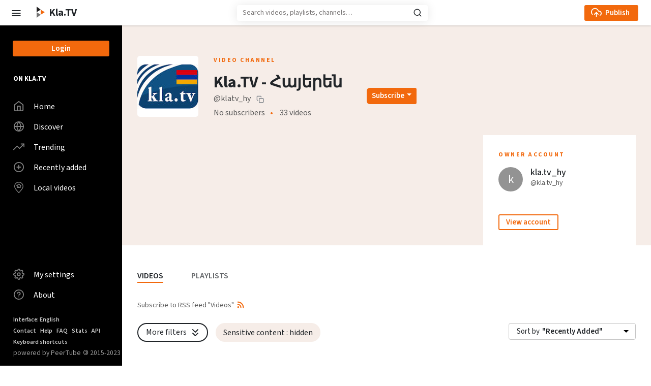

--- FILE ---
content_type: text/html; charset=utf-8
request_url: https://tube.kla.tv/video-channels/klatv_hy
body_size: 6740
content:
<!DOCTYPE html>
<html lang="en" dir="ltr" data-critters-container>
  <head>
    <meta charset="UTF-8">
    <meta name="viewport" content="width=device-width, initial-scale=1">

    <meta name="theme-color" content="#fff">
    <meta property="og:platform" content="PeerTube">
    <!-- Web Manifest file -->
    <link rel="manifest" href="/manifest.webmanifest?6d460a6f278171364d7e226e20dc4692f8c0ee9c">

    <link rel="icon" type="image/png" href="/client/assets/images/favicon.png?00225d907d38a2d0a0168ffc29c9fbae35ed77d3">
    <link rel="apple-touch-icon" href="/client/assets/images/icons/icon-144x144.png" sizes="144x144">
    <link rel="apple-touch-icon" href="/client/assets/images/icons/icon-192x192.png" sizes="192x192">

    <!-- logo background-image -->
    <style type="text/css">
      .icon-logo {
        background-image: url(/client/assets/images/logo.svg?15252be9a92852c41912c14116aa452168e510dd);
      }
    </style>

    <!-- base url -->
    <base href="/client/en-US/">

    <!-- /!\ The following comment is used by the server to prerender some tags /!\ -->

    <title>Kla.TV - Հայերեն - Kla.TV</title>
    <meta name="description" content="Offizielle PeerTube-Instanz von www.kla.tv" />
    <style class="custom-css-style">/*body:not(.show-counts) .views {
     display: none;
}
 body:not(.show-counts) my-video-views-counter {
     display: none;
}
 body:not(.show-counts) .followers {
     display: none;
}
 body:not(.show-counts) actor-counters {
     display: none;
}*/</style>
    <meta property="og:type" content="website" /><meta property="og:site_name" content="Kla.TV" /><meta property="og:title" content="Kla.TV - Հայերեն" /><meta property="og:image" content="https://tube.kla.tv/lazy-static/avatars/5957b94c-8d34-46cd-9fba-8b04fd03f7db.jpg" /><meta property="og:image:width" content="120" /><meta property="og:image:height" content="120" /><meta property="og:url" content="https://tube.kla.tv/c/klatv_hy/videos" /><meta property="name" content="Kla.TV - Հայերեն" /><meta property="image" content="https://tube.kla.tv/lazy-static/avatars/5957b94c-8d34-46cd-9fba-8b04fd03f7db.jpg" /><meta property="twitter:card" content="summary" /><meta property="twitter:site" content="@Chocobozzz" /><meta property="twitter:title" content="Kla.TV - Հայերեն" /><meta property="twitter:image" content="https://tube.kla.tv/lazy-static/avatars/5957b94c-8d34-46cd-9fba-8b04fd03f7db.jpg" /><meta property="twitter:image:width" content="120" /><meta property="twitter:image:height" content="120" /><script type="application/ld+json">{"@context":"http://schema.org","@type":"ProfilePage","dateCreated":"2023-09-23T14:01:10.679Z","dateModified":"2026-01-16T10:56:08.216Z","mainEntity":{"@id":"#main-author","@type":"Person","name":"Kla.TV - Հայերեն","description":"","image":"https://tube.kla.tv/lazy-static/avatars/5957b94c-8d34-46cd-9fba-8b04fd03f7db.jpg"}}</script><link rel="canonical" href="https://tube.kla.tv/c/klatv_hy/videos" />
    <script type="application/javascript">window.PeerTubeServerConfig = "{\"client\":{\"videos\":{\"miniature\":{\"displayAuthorAvatar\":false,\"preferAuthorDisplayName\":false},\"resumableUpload\":{\"maxChunkSize\":0}},\"menu\":{\"login\":{\"redirectOnSingleExternalAuth\":false}}},\"defaults\":{\"publish\":{\"downloadEnabled\":true,\"commentsEnabled\":true,\"privacy\":1,\"licence\":null},\"p2p\":{\"webapp\":{\"enabled\":true},\"embed\":{\"enabled\":true}}},\"webadmin\":{\"configuration\":{\"edition\":{\"allowed\":true}}},\"instance\":{\"name\":\"Kla.TV\",\"shortDescription\":\"Offizielle PeerTube-Instanz von www.kla.tv\",\"isNSFW\":false,\"defaultNSFWPolicy\":\"do_not_list\",\"defaultClientRoute\":\"/home\",\"customizations\":{\"javascript\":\"\",\"css\":\"/*body:not(.show-counts) .views {\\n     display: none;\\n}\\n body:not(.show-counts) my-video-views-counter {\\n     display: none;\\n}\\n body:not(.show-counts) .followers {\\n     display: none;\\n}\\n body:not(.show-counts) actor-counters {\\n     display: none;\\n}*/\"}},\"search\":{\"remoteUri\":{\"users\":true,\"anonymous\":false},\"searchIndex\":{\"enabled\":false,\"url\":\"\",\"disableLocalSearch\":false,\"isDefaultSearch\":false}},\"plugin\":{\"registered\":[{\"npmName\":\"peertube-plugin-originally-published-at\",\"name\":\"originally-published-at\",\"version\":\"0.0.3\",\"description\":\"PeerTube plugin to use originallyPublishedAt over publishedAt\",\"clientScripts\":{\"dist/common-client-plugin.js\":{\"script\":\"dist/common-client-plugin.js\",\"scopes\":[\"common\"]}}},{\"npmName\":\"peertube-plugin-playlist-overview-api\",\"name\":\"playlist-overview-api\",\"version\":\"0.0.8\",\"description\":\"REST API for playlist overview\",\"clientScripts\":{}},{\"npmName\":\"peertube-plugin-video-annotation\",\"name\":\"video-annotation\",\"version\":\"0.1.0\",\"description\":\"PeerTube plugin video annotation\",\"clientScripts\":{\"dist/embed-client-plugin.js\":{\"script\":\"dist/embed-client-plugin.js\",\"scopes\":[\"embed\"]},\"dist/video-edit-client-plugin.js\":{\"script\":\"dist/video-edit-client-plugin.js\",\"scopes\":[\"video-edit\"]},\"dist/video-watch-client-plugin.js\":{\"script\":\"dist/video-watch-client-plugin.js\",\"scopes\":[\"video-watch\"]}}},{\"npmName\":\"peertube-plugin-auto-set-lang\",\"name\":\"auto-set-lang\",\"version\":\"1.0.3\",\"description\":\"Plugin to automatically define video languages by browser language if undefined (in video settings on upload and in videos list in frontend)\",\"clientScripts\":{\"dist/common-client-plugin.js\":{\"script\":\"dist/common-client-plugin.js\",\"scopes\":[\"common\"]},\"dist/video-edit-client-plugin.js\":{\"script\":\"dist/video-edit-client-plugin.js\",\"scopes\":[\"video-edit\"]}}},{\"npmName\":\"peertube-plugin-playlist-reverse-order\",\"name\":\"playlist-reverse-order\",\"version\":\"1.0.0\",\"description\":\"Customize playlists in PeerTube\",\"clientScripts\":{}},{\"npmName\":\"peertube-plugin-transcoding-custom-quality\",\"name\":\"transcoding-custom-quality\",\"version\":\"0.2.0\",\"description\":\"Set a custom quality for transcoding\",\"clientScripts\":{}}],\"registeredExternalAuths\":[],\"registeredIdAndPassAuths\":[]},\"theme\":{\"registered\":[],\"default\":\"default\"},\"email\":{\"enabled\":true},\"contactForm\":{\"enabled\":false},\"serverVersion\":\"6.0.4\",\"serverCommit\":\"\",\"transcoding\":{\"remoteRunners\":{\"enabled\":false},\"hls\":{\"enabled\":true},\"web_videos\":{\"enabled\":true},\"enabledResolutions\":[144,240,360,480,720,1080],\"profile\":\"default\",\"availableProfiles\":[\"default\",\"custom-quality\"]},\"live\":{\"enabled\":true,\"allowReplay\":true,\"latencySetting\":{\"enabled\":true},\"maxDuration\":-1,\"maxInstanceLives\":20,\"maxUserLives\":3,\"transcoding\":{\"enabled\":true,\"remoteRunners\":{\"enabled\":false},\"enabledResolutions\":[240,480,1080],\"profile\":\"default\",\"availableProfiles\":[\"default\",\"custom-quality\"]},\"rtmp\":{\"port\":1935}},\"videoStudio\":{\"enabled\":true,\"remoteRunners\":{\"enabled\":false}},\"videoFile\":{\"update\":{\"enabled\":true}},\"import\":{\"videos\":{\"http\":{\"enabled\":false},\"torrent\":{\"enabled\":false}},\"videoChannelSynchronization\":{\"enabled\":false}},\"autoBlacklist\":{\"videos\":{\"ofUsers\":{\"enabled\":false}}},\"avatar\":{\"file\":{\"size\":{\"max\":4194304},\"extensions\":[\".png\",\".jpeg\",\".jpg\",\".gif\",\".webp\"]}},\"banner\":{\"file\":{\"size\":{\"max\":4194304},\"extensions\":[\".png\",\".jpeg\",\".jpg\",\".gif\",\".webp\"]}},\"video\":{\"image\":{\"extensions\":[\".png\",\".jpg\",\".jpeg\",\".webp\"],\"size\":{\"max\":4194304}},\"file\":{\"extensions\":[\".webm\",\".ogv\",\".ogg\",\".mp4\",\".mkv\",\".mov\",\".qt\",\".mqv\",\".m4v\",\".flv\",\".f4v\",\".wmv\",\".avi\",\".3gp\",\".3gpp\",\".3g2\",\".3gpp2\",\".nut\",\".mts\",\".m2ts\",\".mpv\",\".m2v\",\".m1v\",\".mpg\",\".mpe\",\".mpeg\",\".vob\",\".mxf\",\".mp3\",\".wma\",\".wav\",\".flac\",\".aac\",\".m4a\",\".ac3\"]}},\"videoCaption\":{\"file\":{\"size\":{\"max\":20971520},\"extensions\":[\".vtt\",\".srt\"]}},\"user\":{\"videoQuota\":-1,\"videoQuotaDaily\":-1},\"videoChannels\":{\"maxPerUser\":99},\"trending\":{\"videos\":{\"intervalDays\":7,\"algorithms\":{\"enabled\":[\"hot\",\"most-viewed\",\"most-liked\"],\"default\":\"most-viewed\"}}},\"tracker\":{\"enabled\":true},\"followings\":{\"instance\":{\"autoFollowIndex\":{\"indexUrl\":\"\"}}},\"broadcastMessage\":{\"enabled\":false,\"message\":\"\",\"level\":\"info\",\"dismissable\":false},\"homepage\":{\"enabled\":true}}"</script>

    <!-- /!\ Do not remove it /!\ -->
  <style>@layer primeng{}@charset "UTF-8";@font-face{font-family:Source Sans Pro;font-weight:200 900;font-style:normal;font-stretch:normal;font-display:swap;src:url(SourceSans3VF-Roman.ttf.1befb5b37992491d.woff2) format("woff2")}@font-face{font-family:Source Sans Pro;font-weight:200 900;font-style:italic;font-stretch:normal;font-display:swap;src:url(SourceSans3VF-Italic.ttf.eceb92dd95fc9d41.woff2) format("woff2")}:root{--bs-blue:#0d6efd;--bs-indigo:#6610f2;--bs-purple:#6f42c1;--bs-pink:#d63384;--bs-red:#FF0000;--bs-orange:#fd7e14;--bs-yellow:#ffc107;--bs-green:#39CC0B;--bs-teal:#20c997;--bs-cyan:#0dcaf0;--bs-black:#000;--bs-white:#fff;--bs-gray:#6c757d;--bs-gray-dark:#343a40;--bs-gray-100:#f8f9fa;--bs-gray-200:#e9ecef;--bs-gray-300:#dee2e6;--bs-gray-400:#ced4da;--bs-gray-500:#adb5bd;--bs-gray-600:#6c757d;--bs-gray-700:#495057;--bs-gray-800:#343a40;--bs-gray-900:#212529;--bs-primary:#0d6efd;--bs-secondary:#6c757d;--bs-success:#39CC0B;--bs-info:#0dcaf0;--bs-warning:#ffc107;--bs-danger:#FF0000;--bs-light:#f8f9fa;--bs-dark:#212529;--bs-primary-rgb:13, 110, 253;--bs-secondary-rgb:108, 117, 125;--bs-success-rgb:57, 204, 11;--bs-info-rgb:13, 202, 240;--bs-warning-rgb:255, 193, 7;--bs-danger-rgb:255, 0, 0;--bs-light-rgb:248, 249, 250;--bs-dark-rgb:33, 37, 41;--bs-primary-text-emphasis:#052c65;--bs-secondary-text-emphasis:#2b2f32;--bs-success-text-emphasis:#175204;--bs-info-text-emphasis:#055160;--bs-warning-text-emphasis:#664d03;--bs-danger-text-emphasis:#660000;--bs-light-text-emphasis:#495057;--bs-dark-text-emphasis:#495057;--bs-primary-bg-subtle:#cfe2ff;--bs-secondary-bg-subtle:#e2e3e5;--bs-success-bg-subtle:#d7f5ce;--bs-info-bg-subtle:#cff4fc;--bs-warning-bg-subtle:#fff3cd;--bs-danger-bg-subtle:#ffcccc;--bs-light-bg-subtle:#fcfcfd;--bs-dark-bg-subtle:#ced4da;--bs-primary-border-subtle:#9ec5fe;--bs-secondary-border-subtle:#c4c8cb;--bs-success-border-subtle:#b0eb9d;--bs-info-border-subtle:#9eeaf9;--bs-warning-border-subtle:#ffe69c;--bs-danger-border-subtle:#ff9999;--bs-light-border-subtle:#e9ecef;--bs-dark-border-subtle:#adb5bd;--bs-white-rgb:255, 255, 255;--bs-black-rgb:0, 0, 0;--bs-font-sans-serif:system-ui, -apple-system, "Segoe UI", Roboto, "Helvetica Neue", "Noto Sans", "Liberation Sans", Arial, sans-serif, "Apple Color Emoji", "Segoe UI Emoji", "Segoe UI Symbol", "Noto Color Emoji";--bs-font-monospace:SFMono-Regular, Menlo, Monaco, Consolas, "Liberation Mono", "Courier New", monospace;--bs-gradient:linear-gradient(180deg, rgba(255, 255, 255, .15), rgba(255, 255, 255, 0));--bs-body-font-family:var(--bs-font-sans-serif);--bs-body-font-size:1rem;--bs-body-font-weight:400;--bs-body-line-height:1.5;--bs-body-color:#212529;--bs-body-color-rgb:33, 37, 41;--bs-body-bg:#fff;--bs-body-bg-rgb:255, 255, 255;--bs-emphasis-color:#000;--bs-emphasis-color-rgb:0, 0, 0;--bs-secondary-color:rgba(33, 37, 41, .75);--bs-secondary-color-rgb:33, 37, 41;--bs-secondary-bg:#e9ecef;--bs-secondary-bg-rgb:233, 236, 239;--bs-tertiary-color:rgba(33, 37, 41, .5);--bs-tertiary-color-rgb:33, 37, 41;--bs-tertiary-bg:#f8f9fa;--bs-tertiary-bg-rgb:248, 249, 250;--bs-heading-color:inherit;--bs-link-color:#0d6efd;--bs-link-color-rgb:13, 110, 253;--bs-link-decoration:underline;--bs-link-hover-color:#0a58ca;--bs-link-hover-color-rgb:10, 88, 202;--bs-code-color:#d63384;--bs-highlight-color:#212529;--bs-highlight-bg:#fff3cd;--bs-border-width:1px;--bs-border-style:solid;--bs-border-color:#dee2e6;--bs-border-color-translucent:rgba(0, 0, 0, .175);--bs-border-radius:.375rem;--bs-border-radius-sm:.25rem;--bs-border-radius-lg:.5rem;--bs-border-radius-xl:1rem;--bs-border-radius-xxl:2rem;--bs-border-radius-2xl:var(--bs-border-radius-xxl);--bs-border-radius-pill:50rem;--bs-box-shadow:0 .5rem 1rem rgba(0, 0, 0, .15);--bs-box-shadow-sm:0 .125rem .25rem rgba(0, 0, 0, .075);--bs-box-shadow-lg:0 1rem 3rem rgba(0, 0, 0, .175);--bs-box-shadow-inset:inset 0 1px 2px rgba(0, 0, 0, .075);--bs-focus-ring-width:.25rem;--bs-focus-ring-opacity:.25;--bs-focus-ring-color:rgba(13, 110, 253, .25);--bs-form-valid-color:#39CC0B;--bs-form-valid-border-color:#39CC0B;--bs-form-invalid-color:#FF0000;--bs-form-invalid-border-color:#FF0000}*,*:before,*:after{box-sizing:border-box}@media (prefers-reduced-motion: no-preference){:root{scroll-behavior:smooth}}body{margin:0;font-family:var(--bs-body-font-family);font-size:var(--bs-body-font-size);font-weight:var(--bs-body-font-weight);line-height:var(--bs-body-line-height);color:var(--bs-body-color);text-align:var(--bs-body-text-align);background-color:var(--bs-body-bg);-webkit-text-size-adjust:100%;-webkit-tap-highlight-color:rgba(0,0,0,0)}hr{margin:1rem 0;color:inherit;border:0;border-top:var(--bs-border-width) solid;opacity:.25}h2,h1{margin-top:0;margin-bottom:.5rem;font-weight:500;line-height:1.2;color:var(--bs-heading-color)}h1{font-size:calc(1.375rem + 1.5vw)}@media (min-width: 1200px){h1{font-size:2.5rem}}h2{font-size:calc(1.325rem + .9vw)}@media (min-width: 1200px){h2{font-size:2rem}}p{margin-top:0;margin-bottom:1rem}ul{padding-left:2rem}ul{margin-top:0;margin-bottom:1rem}a{color:rgba(var(--bs-link-color-rgb),var(--bs-link-opacity, 1));text-decoration:underline}a:hover{--bs-link-color-rgb:var(--bs-link-hover-color-rgb)}:root{--bs-breakpoint-xs:0;--bs-breakpoint-sm:500px;--bs-breakpoint-md:800px;--bs-breakpoint-lg:900px;--bs-breakpoint-xl:1200px;--bs-breakpoint-xxl:1600px;--bs-breakpoint-fhd:1800px;--bs-breakpoint-qhd:2560px;--bs-breakpoint-uhd:3840px}.alert{--bs-alert-bg:transparent;--bs-alert-padding-x:1rem;--bs-alert-padding-y:1rem;--bs-alert-margin-bottom:1rem;--bs-alert-color:inherit;--bs-alert-border-color:transparent;--bs-alert-border:var(--bs-border-width) solid var(--bs-alert-border-color);--bs-alert-border-radius:var(--bs-border-radius);--bs-alert-link-color:inherit;position:relative;padding:var(--bs-alert-padding-y) var(--bs-alert-padding-x);margin-bottom:var(--bs-alert-margin-bottom);color:var(--bs-alert-color);background-color:var(--bs-alert-bg);border:var(--bs-alert-border);border-radius:var(--bs-alert-border-radius)}.alert-heading{color:inherit}.alert-light{--bs-alert-color:var(--bs-light-text-emphasis);--bs-alert-bg:var(--bs-light-bg-subtle);--bs-alert-border-color:var(--bs-light-border-subtle);--bs-alert-link-color:var(--bs-light-text-emphasis)}.mb-0{margin-bottom:0!important}.mb-3{margin-bottom:1rem!important}body{--bs-border-color-translucent:var(--inputBorderColor);--bs-body-color:var(--mainForegroundColor)}.alert p:last-child{margin-bottom:0}.link-orange{color:var(--mainForegroundColor);font-weight:600;border-bottom:.18em solid var(--mainColor);display:inline-block;line-height:1.1}.link-orange:hover{color:var(--mainForegroundColor);opacity:.8}body{--mainColor:hsl(24, 90%, 50%);--mainColorLighter:#f5873d;--mainColorLightest:#fce1cf;--mainColorVeryLight:#fff5eb;--mainHoverColor:#f47825;--mainBackgroundHoverColor:#e9ecef;--mainBackgroundColor:#fff;--mainForegroundColor:#212529;--greyForegroundColor:#585858;--greyBackgroundColor:#E5E5E5;--greySecondaryBackgroundColor:#EFEFEF;--menuBackgroundColor:#000;--menuForegroundColor:#fff;--submenuBackgroundColor:#F7F7F7;--channelBackgroundColor:#f6ede8;--inputForegroundColor:#212529;--inputBackgroundColor:#fff;--inputPlaceholderColor:#797676;--inputBorderColor:#C6C6C6;--textareaForegroundColor:#212529;--textareaBackgroundColor:#fff;--markdownTextareaBackgroundColor:#EFEFEF;--actionButtonColor:#585858;--supportButtonBackgroundColor:transparent;--supportButtonColor:var(--actionButtonColor);--supportButtonHeartColor:#e83e8c;--activatedActionButtonColor:#212529;--horizontalMarginContent:30px;--videosHorizontalMarginContent:6vw;--mainColWidth:calc(100vw - 240px);font-family:Source Sans Pro,sans-serif;font-weight:400;color:var(--mainForegroundColor);background-color:var(--mainBackgroundColor);font-size:1rem;overflow-y:scroll;text-align:start}noscript,#incompatible-browser{display:block;font-size:1.2rem;max-width:600px;margin:1rem auto}a{text-decoration:none}</style><link rel="stylesheet" href="styles.c02cb02965df5d9d.css" media="print" onload="this.media='all'"><noscript><link rel="stylesheet" href="styles.c02cb02965df5d9d.css"></noscript><link rel="stylesheet" href="/plugins/global.css?hash=18037e4d0366fe9040aebbcd7c45dad0ead849a42c58960badfc58e63d434469" /></head>

  <!-- 3. Display the application -->
  <body id="custom-css">

    <noscript class="alert alert-light">
      <h1 class="alert-heading">PeerTube</h1>
      <h2 class="mb-3">JavaScript required</h2>

      <p>It seems JavaScript is either blocked or disabled in your web browser. We totally get that. However, this page will not work without it.</p>
      <p>If you are concerned about the security and privacy (or lack thereof) of JavaScript web applications, you might want to review the source code of the instance you are trying to access, or look for security audits.</p>

      <hr>

      <h2 class="mb-3">Your options</h2>

      <ul>
        <li>Allow JavaScript in your browser</li>
        <li>Use one of the <a class="link-orange" href="https://framagit.org/framasoft/peertube/documentation/-/raw/master/docs/use/third-party-application.md" target="_blank">third-party applications</a> to browse this instance</li>
        <li>Review the source code on <a class="link-orange" href="https://github.com/Chocobozzz/PeerTube" target="_blank">GitHub</a> or <a class="link-orange" href="https://framagit.org/framasoft/peertube/PeerTube" target="_blank">Framasoft's GitLab</a>, and ask for modifications from the instance owner.
      </li></ul>
    </noscript>

    <div id="incompatible-browser" class="alert alert-light" role="alert" style="display: none">
      <h1 class="alert-heading">PeerTube</h1>
      <h2 class="mb-3">Incompatible browser</h2>

      <p>We are sorry but it seems that PeerTube is not compatible with your web browser.</p>

      <hr>
      <p>Please try with the latest version of <a class="link-orange" href="https://www.mozilla.org" target="_blank">Mozilla Firefox</a>.</p>
      <p class="mb-0">If you think this is a mistake, please <a class="link-orange" href="https://github.com/Chocobozzz/PeerTube/issues/new" target="_blank">report it</a>.</p>
    </div>

    <script type="text/javascript">
      function displayIncompatibleBrowser () {
        var elem = document.getElementById('incompatible-browser')
        if (elem.className.indexOf('browser-ok') === -1) {
          elem.style.display = 'block'
        }
      }

      window.onerror = function () {
        displayIncompatibleBrowser()
      }

      if (/MSIE|Trident/.test(window.navigator.userAgent) ) {
        displayIncompatibleBrowser()
      }
    </script>

    <my-app role="main">
    </my-app>

  <script src="runtime.045bbcb9825cea80.js" type="module"></script><script src="polyfills.2d40747d03e73646.js" type="module"></script><script src="main.ed5557f895133915.js" type="module"></script></body>
</html>


--- FILE ---
content_type: application/javascript; charset=UTF-8
request_url: https://tube.kla.tv/client/en-US/2584.948d2187d67469b8.js
body_size: 20513
content:
"use strict";(self.webpackChunkPeerTube=self.webpackChunkPeerTube||[]).push([[2584],{26410:(H,x,t)=>{t.d(x,{A_:()=>S,Co:()=>r,tJ:()=>f});var o=t(43226);const r={VALIDATORS:[o.kI.required,o.kI.minLength(2),o.kI.maxLength(3e3)],MESSAGES:{required:"Report reason is required.",minlength:"Report reason must be at least 2 characters long.",maxlength:"Report reason cannot be more than 3000 characters long."}},S={VALIDATORS:[o.kI.required,o.kI.minLength(2),o.kI.maxLength(3e3)],MESSAGES:{required:"Moderation comment is required.",minlength:"Moderation comment must be at least 2 characters long.",maxlength:"Moderation comment cannot be more than 3000 characters long."}},f={VALIDATORS:[o.kI.required,o.kI.minLength(2),o.kI.maxLength(3e3)],MESSAGES:{required:"Abuse message is required.",minlength:"Abuse message must be at least 2 characters long.",maxlength:"Abuse message cannot be more than 3000 characters long."}}},16955:(H,x,t)=>{t.d(x,{Tv:()=>e,dl:()=>h,p:()=>r,pD:()=>v});var o=t(43226);function r(P){return new RegExp("^(([a-zA-Z0-9]|[a-zA-Z0-9][a-zA-Z0-9-]*[a-zA-Z0-9]).)*([A-Za-z0-9]|[A-Za-z0-9][A-Za-z0-9-]*[A-Za-z0-9])$").test(P)}function S(P){return!!P&&P.includes("@")}function e(P){return P.split("\n").filter(m=>m&&0!==m.length)}const M=P=>{if(!P.value)return null;const m=e(P.value);return m.every(p=>m.indexOf(p)===m.lastIndexOf(p))?null:{unique:{reason:"invalid"}}},h={VALIDATORS:[o.kI.required,P=>{if(!P.value)return null;const m=[],p=e(P.value);for(const A of p)!1===r(A)&&m.push("" + A + " is not valid");return 0===m.length?null:{validHosts:{reason:"invalid",value:m.join(". ")+"."}}},M],MESSAGES:{required:"Domain is required.",validHosts:"Hosts entered are invalid.",unique:"Hosts entered contain duplicates."}},v={VALIDATORS:[o.kI.required,P=>{if(!P.value)return null;const m=[],p=e(P.value);for(const A of p)!1===r(A)&&!1===S(A)&&m.push("" + A + " is not valid");return 0===m.length?null:{validHostsOrHandles:{reason:"invalid",value:m.join(". ")+"."}}},M],MESSAGES:{required:"Domain is required.",validHostsOrHandles:"Hosts or handles are invalid.",unique:"Hosts or handles contain duplicates."}}},857:(H,x,t)=>{t.d(x,{j:()=>v});var h,o=t(29124),r=t(17560),S=t(2939),f=t(3508),B=t(20553),e=t(20755),M=t(76521);class v{constructor(m,p,A){this.authHttp=m,this.restService=p,this.restExtractor=A}getAdminAbuses(m){const{pagination:p,sort:A,search:g}=m,R=v.BASE_ABUSE_URL;let l=new S.LE;return l=this.restService.addRestGetParams(l,p,A),g&&(l=this.buildParamsFromSearch(g,l)),this.authHttp.get(R,{params:l}).pipe((0,r.K)(c=>this.restExtractor.handleError(c)))}getUserAbuses(m){const{pagination:p,sort:A,search:g}=m,R=v.BASE_MY_ABUSE_URL;let l=new S.LE;return l=this.restService.addRestGetParams(l,p,A),g&&(l=this.buildParamsFromSearch(g,l)),this.authHttp.get(R,{params:l}).pipe((0,r.K)(c=>this.restExtractor.handleError(c)))}reportVideo(m){const p=v.BASE_ABUSE_URL,A=(0,o.Z)(m,["id"]);return this.authHttp.post(p,A).pipe((0,r.K)(g=>this.restExtractor.handleError(g)))}updateAbuse(m,p){return this.authHttp.put(v.BASE_ABUSE_URL+"/"+m.id,p).pipe((0,r.K)(g=>this.restExtractor.handleError(g)))}removeAbuse(m){return this.authHttp.delete(v.BASE_ABUSE_URL+"/"+m.id).pipe((0,r.K)(A=>this.restExtractor.handleError(A)))}addAbuseMessage(m,p){return this.authHttp.post(v.BASE_ABUSE_URL+"/"+m.id+"/messages",{message:p}).pipe((0,r.K)(g=>this.restExtractor.handleError(g)))}listAbuseMessages(m){return this.authHttp.get(v.BASE_ABUSE_URL+"/"+m.id+"/messages").pipe((0,r.K)(A=>this.restExtractor.handleError(A)))}deleteAbuseMessage(m,p){return this.authHttp.delete(v.BASE_ABUSE_URL+"/"+m.id+"/messages/"+p.id).pipe((0,r.K)(g=>this.restExtractor.handleError(g)))}getPrefefinedReasons(m){let p=[{id:"violentOrRepulsive",label:"Violent or repulsive",help:"Contains offensive, violent, or coarse language or iconography."},{id:"hatefulOrAbusive",label:"Hateful or abusive",help:"Contains abusive, racist or sexist language or iconography."},{id:"spamOrMisleading",label:"Spam, ad or false news",help:"Contains marketing, spam, purposefully deceitful news, or otherwise misleading thumbnail/text/tags. Please provide reputable sources to report hoaxes."},{id:"privacy",label:"Privacy breach or doxxing",help:"Contains personal information that could be used to track, identify, contact or impersonate someone (e.g. name, address, phone number, email, or credit card details)."},{id:"rights",label:"Copyright",help:"Infringes your copyright wrt. the regional laws with which the server must comply."},{id:"serverRules",label:"Breaks server rules",description:"Anything not included in the above that breaks the terms of service, code of conduct, or general rules in place on the server."}];return"video"===m&&(p=p.concat([{id:"thumbnails",label:"Thumbnails",help:"The above can only be seen in thumbnails."},{id:"captions",label:"Captions",help:"The above can only be seen in captions (please describe which)."}])),p}buildParamsFromSearch(m,p){const A=this.restService.parseQueryStringFilter(m,{id:{prefix:"#"},state:{prefix:"state:",handler:g=>"accepted"===g?f.EL.ACCEPTED:"pending"===g?f.EL.PENDING:"rejected"===g?f.EL.REJECTED:void 0},videoIs:{prefix:"videoIs:",handler:g=>{if("deleted"===g||"blacklisted"===g)return g}},searchReporter:{prefix:"reporter:"},searchReportee:{prefix:"reportee:"},predefinedReason:{prefix:"tag:"}});return this.restService.addObjectParams(p,A)}}(h=v).BASE_ABUSE_URL=B.N.apiUrl+"/api/v1/abuses",h.BASE_MY_ABUSE_URL=B.N.apiUrl+"/api/v1/users/me/abuses",h.\u0275fac=function(m){return new(m||h)(e.LFG(S.eN),e.LFG(M.vg),e.LFG(M.DI))},h.\u0275prov=e.Yz7({token:h,factory:h.\u0275fac})},55183:(H,x,t)=>{t.d(x,{i:()=>r});var o=t(83473);class r{constructor(f){this.byAccount=new o.mR(f.byAccount),this.blockedAccount=new o.mR(f.blockedAccount),this.createdAt=f.createdAt}}},66196:(H,x,t)=>{t.d(x,{F:()=>R});var o=t(20755),r=t(84099),S=t(16955),f=t(80839),B=t(76733),e=t(43226),M=t(15311);const h=["modal"];function v(l,c){if(1&l&&(o.TgZ(0,"div"),o._uU(1),o.qZA()),2&l){const s=o.oxw(3);o.xp6(1),o.hij(" ",s.form.controls.hosts.errors.validHosts.value," ")}}function P(l,c){if(1&l&&(o.TgZ(0,"div",15),o._uU(1),o.YNc(2,v,2,1,"div",16),o.qZA()),2&l){const s=o.oxw(2);o.xp6(1),o.hij(" ",s.formErrors.hosts," "),o.xp6(1),o.Q6J("ngIf",s.form.controls.hosts.errors.validHosts)}}const m=function(l){return{"input-error":l}};function p(l,c){if(1&l){const s=o.EpF();o.TgZ(0,"div",1)(1,"h4",2),o._uU(2),o.qZA(),o.TgZ(3,"button",3),o.NdJ("click",function(){o.CHM(s);const i=o.oxw();return o.KtG(i.hide())}),o._UZ(4,"my-global-icon",4),o.qZA()(),o.TgZ(5,"div",5)(6,"form",6),o.NdJ("ngSubmit",function(){o.CHM(s);const i=o.oxw();return o.KtG(i.submit())}),o.TgZ(7,"div",7)(8,"label",8),o.SDv(9,9),o.qZA(),o._UZ(10,"textarea",10),o.YNc(11,P,3,2,"div",11),o.qZA(),o.Hsn(12),o.TgZ(13,"div",12)(14,"input",13),o.NdJ("click",function(){o.CHM(s);const i=o.oxw();return o.KtG(i.hide())})("key.enter",function(){o.CHM(s);const i=o.oxw();return o.KtG(i.hide())}),o.qZA(),o._UZ(15,"input",14),o.qZA()()()}if(2&l){const s=o.oxw();o.xp6(2),o.Oqu(s.action),o.xp6(4),o.Q6J("formGroup",s.form),o.xp6(4),o.Q6J("placeholder",s.placeholder)("ngClass",o.VKq(7,m,s.formErrors.hosts)),o.xp6(1),o.Q6J("ngIf",s.formErrors.hosts),o.xp6(4),o.Q6J("value",s.action)("disabled",!s.form.valid)}}const A=[[["warning"]]],g=["warning"];let R=(()=>{var l;class c extends r.OI{constructor(n,i){super(),this.formReactiveService=n,this.modalService=i,this.placeholder="example.com",this.domains=new o.vpe}ngOnInit(){this.action||(this.action="Process domains"),this.buildForm({hosts:S.dl})}openModal(){this.openedModal=this.modalService.open(this.modal,{centered:!0})}hide(){this.openedModal.close()}submit(){this.domains.emit((0,S.Tv)(this.form.controls.hosts.value)),this.form.reset(),this.hide()}}return(l=c).\u0275fac=function(n){return new(n||l)(o.Y36(r.RL),o.Y36(f.FF))},l.\u0275cmp=o.Xpm({type:l,selectors:[["my-batch-domains-modal"]],viewQuery:function(n,i){if(1&n&&o.Gf(h,7),2&n){let O;o.iGM(O=o.CRH())&&(i.modal=O.first)}},inputs:{placeholder:"placeholder",action:"action"},outputs:{domains:"domains"},features:[o.qOj],ngContentSelectors:g,decls:2,vars:0,consts:function(){let s,n,i;return s="Close this modal",n="1 host (without \"http://\") per line",i="Cancel",[["modal",""],[1,"modal-header"],[1,"modal-title"],["title",s,1,"border-0","p-0",3,"click"],["iconName","cross"],[1,"modal-body"],["novalidate","",3,"formGroup","ngSubmit"],[1,"form-group"],["for","hosts"],n,["formControlName","hosts","type","text","id","hosts","name","hosts","ngbAutofocus","",1,"form-control",3,"placeholder","ngClass"],["class","form-error","role","alert",4,"ngIf"],[1,"form-group","inputs"],["type","button","role","button","value",i,1,"peertube-button","grey-button",3,"click","key.enter"],["type","submit",1,"peertube-button","orange-button",3,"value","disabled"],["role","alert",1,"form-error"],[4,"ngIf"]]},template:function(n,i){1&n&&(o.F$t(A),o.YNc(0,p,16,9,"ng-template",null,0,o.W1O))},dependencies:[B.mk,B.O5,e._Y,e.Fj,e.JJ,e.JL,e.sg,e.u,M.$],styles:["textarea[_ngcontent-%COMP%]{height:200px}"]}),c})()},13579:(H,x,t)=>{t.d(x,{I:()=>g,O:()=>A});var p,o=t(3489),r=t(17560),S=t(92425),f=t(70109),B=t(16758),e=t(2939),M=t(31832),h=t(20553),v=t(55183),P=t(20755),m=t(76521),A=function(R){return R[R.Account=0]="Account",R[R.Instance=1]="Instance",R}(A||{});class g{constructor(l,c,s){this.authHttp=l,this.restExtractor=c,this.restService=s}getStatus(l){const{accounts:c,hosts:s}=l;let n=new e.LE;return c&&(n=this.restService.addArrayParams(n,"accounts",c)),s&&(n=this.restService.addArrayParams(n,"hosts",s)),this.authHttp.get(g.BASE_BLOCKLIST_URL+"/status",{params:n}).pipe((0,r.K)(i=>this.restExtractor.handleError(i)))}getUserAccountBlocklist(l){const{pagination:c,sort:s,search:n}=l;let i=new e.LE;return i=this.restService.addRestGetParams(i,c,s),n&&(i=i.append("search",n)),this.authHttp.get(g.BASE_USER_BLOCKLIST_URL+"/accounts",{params:i}).pipe((0,S.U)(O=>this.restExtractor.applyToResultListData(O,this.formatAccountBlock.bind(this))),(0,r.K)(O=>this.restExtractor.handleError(O)))}blockAccountByUser(l){return this.authHttp.post(g.BASE_USER_BLOCKLIST_URL+"/accounts",{accountName:l.nameWithHost}).pipe((0,r.K)(s=>this.restExtractor.handleError(s)))}unblockAccountByUser(l){return this.authHttp.delete(g.BASE_USER_BLOCKLIST_URL+"/accounts/"+l.nameWithHost).pipe((0,r.K)(s=>this.restExtractor.handleError(s)))}getUserServerBlocklist(l){const{pagination:c,sort:s,search:n}=l;let i=new e.LE;return i=this.restService.addRestGetParams(i,c,s),n&&(i=i.append("search",n)),this.authHttp.get(g.BASE_USER_BLOCKLIST_URL+"/servers",{params:i}).pipe((0,r.K)(O=>this.restExtractor.handleError(O)))}blockServerByUser(l){return this.authHttp.post(g.BASE_USER_BLOCKLIST_URL+"/servers",{host:l}).pipe((0,r.K)(s=>this.restExtractor.handleError(s)))}unblockServerByUser(l){return this.authHttp.delete(g.BASE_USER_BLOCKLIST_URL+"/servers/"+l).pipe((0,r.K)(s=>this.restExtractor.handleError(s)))}getInstanceAccountBlocklist(l){const{pagination:c,sort:s,search:n}=l;let i=new e.LE;return i=this.restService.addRestGetParams(i,c,s),n&&(i=i.append("search",n)),this.authHttp.get(g.BASE_SERVER_BLOCKLIST_URL+"/accounts",{params:i}).pipe((0,S.U)(O=>this.restExtractor.applyToResultListData(O,this.formatAccountBlock.bind(this))),(0,r.K)(O=>this.restExtractor.handleError(O)))}blockAccountByInstance(l){const c=(0,M.lE)(l);return(0,o.D)(c).pipe((0,f.b)(s=>this.authHttp.post(g.BASE_SERVER_BLOCKLIST_URL+"/accounts",{accountName:s.nameWithHost})),(0,B.q)(),(0,r.K)(s=>this.restExtractor.handleError(s)))}unblockAccountByInstance(l){return this.authHttp.delete(g.BASE_SERVER_BLOCKLIST_URL+"/accounts/"+l.nameWithHost).pipe((0,r.K)(s=>this.restExtractor.handleError(s)))}getInstanceServerBlocklist(l){const{pagination:c,sort:s,search:n}=l;let i=new e.LE;return i=this.restService.addRestGetParams(i,c,s),n&&(i=i.append("search",n)),this.authHttp.get(g.BASE_SERVER_BLOCKLIST_URL+"/servers",{params:i}).pipe((0,r.K)(O=>this.restExtractor.handleError(O)))}blockServerByInstance(l){return this.authHttp.post(g.BASE_SERVER_BLOCKLIST_URL+"/servers",{host:l}).pipe((0,r.K)(s=>this.restExtractor.handleError(s)))}unblockServerByInstance(l){return this.authHttp.delete(g.BASE_SERVER_BLOCKLIST_URL+"/servers/"+l).pipe((0,r.K)(s=>this.restExtractor.handleError(s)))}formatAccountBlock(l){return new v.i(l)}}(p=g).BASE_BLOCKLIST_URL=h.N.apiUrl+"/api/v1/blocklist",p.BASE_USER_BLOCKLIST_URL=h.N.apiUrl+"/api/v1/users/me/blocklist",p.BASE_SERVER_BLOCKLIST_URL=h.N.apiUrl+"/api/v1/server/blocklist",p.\u0275fac=function(l){return new(l||p)(P.LFG(e.eN),P.LFG(m.DI),P.LFG(m.vg))},p.\u0275prov=P.Yz7({token:p,factory:p.\u0275fac})},28724:(H,x,t)=>{t.d(x,{_:()=>M});var e,o=t(17560),r=t(20553),S=t(20755),f=t(2939),B=t(76521);class M{constructor(v,P){this.authHttp=v,this.restExtractor=P}removeCommentsOf(v){return this.authHttp.post(M.BASE_BULK_URL+"/remove-comments-of",v).pipe((0,o.K)(m=>this.restExtractor.handleError(m)))}}(e=M).BASE_BULK_URL=r.N.apiUrl+"/api/v1/bulk",e.\u0275fac=function(v){return new(v||e)(S.LFG(f.eN),S.LFG(B.DI))},e.\u0275prov=S.Yz7({token:e,factory:e.\u0275fac})},72584:(H,x,t)=>{t.d(x,{jv:()=>f.j,OI:()=>M.O,I0:()=>M.I,_B:()=>m._,hl:()=>v,DJ:()=>A,DA:()=>L,h7:()=>c.h}),t(95732),t(65713),t(67532);var f=t(857),e=(t(55183),t(76521)),M=t(13579),h=t(20755);let v=(()=>{var _;class N extends e.Ad{constructor(E,u){super(),this.notifier=E,this.blocklistService=u,this.blockedAccounts=[],this.totalRecords=0,this.sort={field:"createdAt",order:-1},this.pagination={count:this.rowsPerPage,start:0}}ngOnInit(){this.initialize()}unblockAccount(E){const u=E.blockedAccount;(this.mode===M.O.Account?this.blocklistService.unblockAccountByUser(u):this.blocklistService.unblockAccountByInstance(u)).subscribe(()=>{this.notifier.success(this.mode===M.O.Account?"Account " + u.nameWithHost + " unmuted.":"Account " + u.nameWithHost + " unmuted by your instance."),this.reloadData()})}reloadDataInternal(){return(this.mode===M.O.Account?this.blocklistService.getUserAccountBlocklist({pagination:this.pagination,sort:this.sort,search:this.search}):this.blocklistService.getInstanceAccountBlocklist({pagination:this.pagination,sort:this.sort,search:this.search})).subscribe({next:u=>{this.blockedAccounts=u.data,this.totalRecords=u.total},error:u=>this.notifier.error(u.message)})}}return(_=N).\u0275fac=function(E){return new(E||_)(h.Y36(e.d4),h.Y36(M.I))},_.\u0275dir=h.lG2({type:_,features:[h.qOj]}),N})();t(66196);var m=t(28724);const p=["batchDomainsModal"];let A=(()=>{var _;class N extends e.Ad{constructor(E,u){super(),this.notifier=E,this.blocklistService=u,this.blockedServers=[],this.totalRecords=0,this.sort={field:"createdAt",order:-1},this.pagination={count:this.rowsPerPage,start:0}}ngOnInit(){this.initialize()}unblockServer(E){const b=E.blockedServer.host;(I=>this.mode===M.O.Account?this.blocklistService.unblockServerByUser(I):this.blocklistService.unblockServerByInstance(I))(b).subscribe(()=>{this.notifier.success(this.mode===M.O.Account?"Instance " + b + " unmuted.":"Instance " + b + " unmuted by your instance."),this.reloadData()})}addServersToBlock(){this.batchDomainsModal.openModal()}onDomainsToBlock(E){const u=b=>this.mode===M.O.Account?this.blocklistService.blockServerByUser(b):this.blocklistService.blockServerByInstance(b);E.forEach(b=>{u(b).subscribe(()=>{this.notifier.success(this.mode===M.O.Account?"Instance " + b + " muted.":"Instance " + b + " muted by your instance."),this.reloadData()})})}reloadDataInternal(){return(this.mode===M.O.Account?this.blocklistService.getUserServerBlocklist({pagination:this.pagination,sort:this.sort,search:this.search}):this.blocklistService.getInstanceServerBlocklist({pagination:this.pagination,sort:this.sort,search:this.search})).subscribe({next:u=>{this.blockedServers=u.data,this.totalRecords=u.total},error:u=>this.notifier.error(u.message)})}}return(_=N).\u0275fac=function(E){return new(E||_)(h.Y36(e.d4),h.Y36(M.I))},_.\u0275dir=h.lG2({type:_,viewQuery:function(E,u){if(1&E&&h.Gf(p,5),2&E){let b;h.iGM(b=h.CRH())&&(u.batchDomainsModal=b.first)}},features:[h.qOj]}),N})();t(71560),t(21857),t(25556);var c=t(91716),s=t(19019),n=t(87236),i=t(95498),O=t(16354),C=t(49100),T=t(9954);let L=(()=>{var _;class N{}return(_=N).\u0275fac=function(E){return new(E||_)},_.\u0275mod=h.oAB({type:_}),_.\u0275inj=h.cJS({providers:[M.I,m._,f.j,c.h],imports:[O.n,n.h,i.Y,T.Ht,s.v,C.PP]}),N})()},95732:(H,x,t)=>{t.d(x,{E:()=>L});var o=t(32315),r=t(48077),S=t(26410),f=t(84099),B=t(31832),e=t(20755),M=t(80839),h=t(857),v=t(76521),P=t(76733),m=t(43226),p=t(99123),A=t(22198),g=t(15311);const R=["modal"];function l(_,N){if(1&_&&e._UZ(0,"div",27),2&_){const d=e.oxw(2).$implicit;e.Q6J("innerHTML",d.help,e.oJD)}}function c(_,N){1&_&&e.YNc(0,l,1,1,"ng-template",26)}function s(_,N){if(1&_&&(e.ynx(0,28),e._UZ(1,"div",27),e.BQk()),2&_){const d=e.oxw().$implicit;e.xp6(1),e.Q6J("innerHTML",d.description,e.oJD)}}function n(_,N){if(1&_&&(e.TgZ(0,"div",18)(1,"my-peertube-checkbox",24),e.YNc(2,c,1,0,null,17),e.YNc(3,s,2,1,"ng-container",25),e.qZA()()),2&_){const d=N.$implicit;e.xp6(1),e.Q6J("inputName",d.id)("formControlName",d.id)("labelText",d.label),e.xp6(1),e.Q6J("ngIf",d.help),e.xp6(1),e.Q6J("ngIf",d.description)}}function i(_,N){if(1&_&&(e.tHW(0,16,1),e.GkF(1),e.N_p()),2&_){const d=e.oxw(2);e.xp6(1),e.pQV(d.originHost),e.QtT(0)}}function O(_,N){if(1&_&&(e.TgZ(0,"div",29),e._uU(1),e.qZA()),2&_){const d=e.oxw(2);e.xp6(1),e.hij(" ",d.formErrors.reason," ")}}const C=function(_){return{"input-error":_}};function T(_,N){if(1&_){const d=e.EpF();e.TgZ(0,"div",1)(1,"h4",2),e._uU(2),e.qZA(),e.TgZ(3,"button",3),e.NdJ("click",function(){e.CHM(d);const u=e.oxw();return e.KtG(u.hide())}),e._UZ(4,"my-global-icon",4),e.qZA()(),e.TgZ(5,"div",5)(6,"form",6),e.NdJ("ngSubmit",function(){e.CHM(d);const u=e.oxw();return e.KtG(u.report())}),e.TgZ(7,"div",7)(8,"div",8)(9,"label",9),e.SDv(10,10),e.qZA(),e.TgZ(11,"div",11),e.ynx(12,12),e.YNc(13,n,4,5,"div",13),e.BQk(),e.qZA()(),e.TgZ(14,"div",14)(15,"div",15),e.tHW(16,16),e.YNc(17,i,2,1,"ng-container",17),e.N_p(),e.qZA(),e.TgZ(18,"div",18),e._UZ(19,"textarea",19),e.YNc(20,O,2,1,"div",20),e.qZA()()(),e.TgZ(21,"div",21)(22,"input",22),e.NdJ("click",function(){e.CHM(d);const u=e.oxw();return e.KtG(u.hide())})("key.enter",function(){e.CHM(d);const u=e.oxw();return e.KtG(u.hide())}),e.qZA(),e._UZ(23,"input",23),e.qZA()()()}if(2&_){const d=e.oxw();e.xp6(2),e.Oqu(d.modalTitle),e.xp6(4),e.Q6J("formGroup",d.form),e.xp6(7),e.Q6J("ngForOf",d.predefinedReasons),e.xp6(4),e.Q6J("ngIf",d.isRemote()),e.pQV(d.currentHost),e.QtT(16),e.xp6(2),e.Q6J("ngClass",e.VKq(8,C,d.formErrors.reason)),e.xp6(1),e.Q6J("ngIf",d.formErrors.reason),e.xp6(3),e.Q6J("disabled",!d.form.valid)}}let L=(()=>{var _;class N extends f.OI{constructor(E,u,b,I){super(),this.formReactiveService=E,this.modalService=u,this.abuseService=b,this.notifier=I,this.error=null,this.predefinedReasons=[],this.account=null}get currentHost(){return window.location.host}get originHost(){return this.isRemote()?this.account.host:""}ngOnInit(){this.buildForm({reason:S.Co,predefinedReasons:(0,o.Z)(B.qt,E=>null)}),this.predefinedReasons=this.abuseService.getPrefefinedReasons("account")}show(E){this.account=E,this.modalTitle="Report " + this.account.displayName + "",this.openedModal=this.modalService.open(this.modal,{centered:!0,keyboard:!1,size:"lg"})}hide(){this.openedModal.close(),this.openedModal=null}report(){const E=this.form.get("reason").value,u=Object.keys((0,r.Z)(this.form.get("predefinedReasons").value));this.abuseService.reportVideo({reason:E,predefinedReasons:u,account:{id:this.account.id}}).subscribe({next:()=>{this.notifier.success("Account reported."),this.hide()},error:b=>this.notifier.error(b.message)})}isRemote(){return!this.account.isLocal}}return(_=N).\u0275fac=function(E){return new(E||_)(e.Y36(f.RL),e.Y36(M.FF),e.Y36(h.j),e.Y36(v.d4))},_.\u0275cmp=e.Xpm({type:_,selectors:[["my-account-report"]],viewQuery:function(E,u){if(1&E&&e.Gf(R,7),2&E){let b;e.iGM(b=e.CRH())&&(u.modal=b.first)}},features:[e.qOj],decls:2,vars:0,consts:function(){let d,E,u,b,I,F;return d="Close this modal",E="What is the issue?",u="Please describe the issue...",b="Cancel",I="Submit",F=" Your report will be sent to moderators of " + "\ufffd0\ufffd" + "" + "\ufffd*17:1\ufffd\ufffd#1:1\ufffd" + " and will be forwarded to the comment origin (" + "\ufffd0:1\ufffd" + ") too" + "\ufffd/#1:1\ufffd\ufffd/*17:1\ufffd" + ". ",[["modal",""],[1,"modal-header"],[1,"modal-title"],["title",d,1,"border-0","p-0",3,"click"],["iconName","cross"],[1,"modal-body"],["novalidate","",3,"formGroup","ngSubmit"],[1,"row"],[1,"col-5"],["for","reportPredefinedReasons"],E,[1,"ms-2","mt-2","d-flex","flex-column"],["formGroupName","predefinedReasons"],["class","form-group",4,"ngFor","ngForOf"],[1,"col-7"],[1,"information"],F,[4,"ngIf"],[1,"form-group"],["placeholder",u,"formControlName","reason","ngbAutofocus","",1,"form-control",3,"ngClass"],["class","form-error","role","alert",4,"ngIf"],[1,"form-group","inputs"],["type","button","role","button","value",b,1,"peertube-button","grey-button",3,"click","key.enter"],["type","submit","value",I,1,"peertube-button","orange-button",3,"disabled"],[3,"inputName","formControlName","labelText"],["ngProjectAs","description",5,["description"],4,"ngIf"],["ptTemplate","help"],[3,"innerHTML"],["ngProjectAs","description",5,["description"]],["role","alert",1,"form-error"]]},template:function(E,u){1&E&&e.YNc(0,T,24,10,"ng-template",null,0,e.W1O)},dependencies:[P.mk,P.sg,P.O5,m._Y,m.Fj,m.JJ,m.JL,m.sg,m.u,m.x0,p.Y,A.P,g.$],styles:[".information[_ngcontent-%COMP%]{margin-bottom:20px}textarea[_ngcontent-%COMP%]{line-height:23px;font-size:15px;display:inline-block;width:100%;max-width:100%;color:var(--inputForegroundColor);background-color:var(--inputBackgroundColor);border:1px solid var(--inputBorderColor);border-radius:3px;color:var(--textareaForegroundColor)!important;background-color:var(--textareaBackgroundColor)!important;height:100px;padding:5px 15px}textarea[_ngcontent-%COMP%]::placeholder{color:var(--inputPlaceholderColor)}textarea[readonly][_ngcontent-%COMP%]{opacity:.7}@media screen and (max-width: calc(100% + 40px)){textarea[_ngcontent-%COMP%]{width:100%}}.start-at[_ngcontent-%COMP%], .stop-at[_ngcontent-%COMP%]{width:300px;display:flex;align-items:center}.start-at[_ngcontent-%COMP%]   my-timestamp-input[_ngcontent-%COMP%], .stop-at[_ngcontent-%COMP%]   my-timestamp-input[_ngcontent-%COMP%]{margin-inline-start:.625rem}"]}),N})()},65713:(H,x,t)=>{t.d(x,{J:()=>L});var o=t(32315),r=t(48077),S=t(26410),f=t(84099),B=t(31832),e=t(20755),M=t(80839),h=t(857),v=t(76521),P=t(76733),m=t(43226),p=t(99123),A=t(22198),g=t(15311);const R=["modal"];function l(_,N){if(1&_&&e._UZ(0,"div",27),2&_){const d=e.oxw(2).$implicit;e.Q6J("innerHTML",d.help,e.oJD)}}function c(_,N){1&_&&e.YNc(0,l,1,1,"ng-template",26)}function s(_,N){if(1&_&&(e.ynx(0,28),e._UZ(1,"div",27),e.BQk()),2&_){const d=e.oxw().$implicit;e.xp6(1),e.Q6J("innerHTML",d.description,e.oJD)}}function n(_,N){if(1&_&&(e.TgZ(0,"div",18)(1,"my-peertube-checkbox",24),e.YNc(2,c,1,0,null,17),e.YNc(3,s,2,1,"ng-container",25),e.qZA()()),2&_){const d=N.$implicit;e.xp6(1),e.Q6J("inputName",d.id)("formControlName",d.id)("labelText",d.label),e.xp6(1),e.Q6J("ngIf",d.help),e.xp6(1),e.Q6J("ngIf",d.description)}}function i(_,N){if(1&_&&(e.tHW(0,16,1),e.GkF(1),e.N_p()),2&_){const d=e.oxw(2);e.xp6(1),e.pQV(d.originHost),e.QtT(0)}}function O(_,N){if(1&_&&(e.TgZ(0,"div",29),e._uU(1),e.qZA()),2&_){const d=e.oxw(2);e.xp6(1),e.hij(" ",d.formErrors.reason," ")}}const C=function(_){return{"input-error":_}};function T(_,N){if(1&_){const d=e.EpF();e.TgZ(0,"div",1)(1,"h4",2),e._uU(2),e.qZA(),e.TgZ(3,"button",3),e.NdJ("click",function(){e.CHM(d);const u=e.oxw();return e.KtG(u.hide())}),e._UZ(4,"my-global-icon",4),e.qZA()(),e.TgZ(5,"div",5)(6,"form",6),e.NdJ("ngSubmit",function(){e.CHM(d);const u=e.oxw();return e.KtG(u.report())}),e.TgZ(7,"div",7)(8,"div",8)(9,"label",9),e.SDv(10,10),e.qZA(),e.TgZ(11,"div",11),e.ynx(12,12),e.YNc(13,n,4,5,"div",13),e.BQk(),e.qZA()(),e.TgZ(14,"div",14)(15,"div",15),e.tHW(16,16),e.YNc(17,i,2,1,"ng-container",17),e.N_p(),e.qZA(),e.TgZ(18,"div",18),e._UZ(19,"textarea",19),e.YNc(20,O,2,1,"div",20),e.qZA()()(),e.TgZ(21,"div",21)(22,"input",22),e.NdJ("click",function(){e.CHM(d);const u=e.oxw();return e.KtG(u.hide())})("key.enter",function(){e.CHM(d);const u=e.oxw();return e.KtG(u.hide())}),e.qZA(),e._UZ(23,"input",23),e.qZA()()()}if(2&_){const d=e.oxw();e.xp6(2),e.Oqu(d.modalTitle),e.xp6(4),e.Q6J("formGroup",d.form),e.xp6(7),e.Q6J("ngForOf",d.predefinedReasons),e.xp6(4),e.Q6J("ngIf",d.isRemote()),e.pQV(d.currentHost),e.QtT(16),e.xp6(2),e.Q6J("ngClass",e.VKq(8,C,d.formErrors.reason)),e.xp6(1),e.Q6J("ngIf",d.formErrors.reason),e.xp6(3),e.Q6J("disabled",!d.form.valid)}}let L=(()=>{var _;class N extends f.OI{constructor(E,u,b,I){super(),this.formReactiveService=E,this.modalService=u,this.abuseService=b,this.notifier=I,this.comment=null,this.error=null,this.predefinedReasons=[]}get currentHost(){return window.location.host}get originHost(){return this.isRemote()?this.comment.account.host:""}ngOnInit(){this.modalTitle="Report comment",this.buildForm({reason:S.Co,predefinedReasons:(0,o.Z)(B.qt,E=>null)}),this.predefinedReasons=this.abuseService.getPrefefinedReasons("comment")}show(){this.openedModal=this.modalService.open(this.modal,{centered:!0,keyboard:!1,size:"lg"})}hide(){this.openedModal.close(),this.openedModal=null}report(){const E=this.form.get("reason").value,u=Object.keys((0,r.Z)(this.form.get("predefinedReasons").value));this.abuseService.reportVideo({reason:E,predefinedReasons:u,comment:{id:this.comment.id}}).subscribe({next:()=>{this.notifier.success("Comment reported."),this.hide()},error:b=>this.notifier.error(b.message)})}isRemote(){return!this.comment.isLocal}}return(_=N).\u0275fac=function(E){return new(E||_)(e.Y36(f.RL),e.Y36(M.FF),e.Y36(h.j),e.Y36(v.d4))},_.\u0275cmp=e.Xpm({type:_,selectors:[["my-comment-report"]],viewQuery:function(E,u){if(1&E&&e.Gf(R,7),2&E){let b;e.iGM(b=e.CRH())&&(u.modal=b.first)}},inputs:{comment:"comment"},features:[e.qOj],decls:2,vars:0,consts:function(){let d,E,u,b,I,F;return d="Close this modal",E="What is the issue?",u="Please describe the issue...",b="Cancel",I="Submit",F=" Your report will be sent to moderators of " + "\ufffd0\ufffd" + "" + "\ufffd*17:1\ufffd\ufffd#1:1\ufffd" + " and will be forwarded to the comment origin (" + "\ufffd0:1\ufffd" + ") too" + "\ufffd/#1:1\ufffd\ufffd/*17:1\ufffd" + ". ",[["modal",""],[1,"modal-header"],[1,"modal-title"],["title",d,1,"border-0","p-0",3,"click"],["iconName","cross"],[1,"modal-body"],["novalidate","",3,"formGroup","ngSubmit"],[1,"row"],[1,"col-5"],["for","reportPredefinedReasons"],E,[1,"ms-2","mt-2","d-flex","flex-column"],["formGroupName","predefinedReasons"],["class","form-group",4,"ngFor","ngForOf"],[1,"col-7"],[1,"information"],F,[4,"ngIf"],[1,"form-group"],["placeholder",u,"formControlName","reason","ngbAutofocus","",1,"form-control",3,"ngClass"],["class","form-error","role","alert",4,"ngIf"],[1,"form-group","inputs"],["type","button","role","button","value",b,1,"peertube-button","grey-button",3,"click","key.enter"],["type","submit","value",I,1,"peertube-button","orange-button",3,"disabled"],[3,"inputName","formControlName","labelText"],["ngProjectAs","description",5,["description"],4,"ngIf"],["ptTemplate","help"],[3,"innerHTML"],["ngProjectAs","description",5,["description"]],["role","alert",1,"form-error"]]},template:function(E,u){1&E&&e.YNc(0,T,24,10,"ng-template",null,0,e.W1O)},dependencies:[P.mk,P.sg,P.O5,m._Y,m.Fj,m.JJ,m.JL,m.sg,m.u,m.x0,p.Y,A.P,g.$],styles:[".information[_ngcontent-%COMP%]{margin-bottom:20px}textarea[_ngcontent-%COMP%]{line-height:23px;font-size:15px;display:inline-block;width:100%;max-width:100%;color:var(--inputForegroundColor);background-color:var(--inputBackgroundColor);border:1px solid var(--inputBorderColor);border-radius:3px;color:var(--textareaForegroundColor)!important;background-color:var(--textareaBackgroundColor)!important;height:100px;padding:5px 15px}textarea[_ngcontent-%COMP%]::placeholder{color:var(--inputPlaceholderColor)}textarea[readonly][_ngcontent-%COMP%]{opacity:.7}@media screen and (max-width: calc(100% + 40px)){textarea[_ngcontent-%COMP%]{width:100%}}.start-at[_ngcontent-%COMP%], .stop-at[_ngcontent-%COMP%]{width:300px;display:flex;align-items:center}.start-at[_ngcontent-%COMP%]   my-timestamp-input[_ngcontent-%COMP%], .stop-at[_ngcontent-%COMP%]   my-timestamp-input[_ngcontent-%COMP%]{margin-inline-start:.625rem}"]}),N})()},67532:(H,x,t)=>{t.d(x,{r:()=>E});var o=t(32315),r=t(48077),S=t(26410),f=t(84099),B=t(31832),e=t(20755),M=t(80839),h=t(857),v=t(76521),P=t(43232),m=t(76733),p=t(43226),A=t(99123),g=t(92034),R=t(22198),l=t(17063),c=t(15311);const s=["modal"];function n(u,b){if(1&u&&e._UZ(0,"div",33),2&u){const I=e.oxw(2).$implicit;e.Q6J("innerHTML",I.help,e.oJD)}}function i(u,b){1&u&&e.YNc(0,n,1,1,"ng-template",32)}function O(u,b){if(1&u&&(e.ynx(0,34),e._UZ(1,"div",33),e.BQk()),2&u){const I=e.oxw().$implicit;e.xp6(1),e.Q6J("innerHTML",I.description,e.oJD)}}function C(u,b){if(1&u&&(e.TgZ(0,"div",24)(1,"my-peertube-checkbox",30),e.YNc(2,i,1,0,null,23),e.YNc(3,O,2,1,"ng-container",31),e.qZA()()),2&u){const I=b.$implicit;e.xp6(1),e.Q6J("inputName",I.id)("formControlName",I.id)("labelText",I.label),e.xp6(1),e.Q6J("ngIf",I.help),e.xp6(1),e.Q6J("ngIf",I.description)}}function T(u,b){if(1&u&&(e.TgZ(0,"div",35),e._UZ(1,"my-peertube-checkbox",36)(2,"my-timestamp-input",37),e.qZA()),2&u){const I=e.oxw(2);e.xp6(2),e.Q6J("timestamp",I.timestamp.endAt)("maxTimestamp",I.video.duration)}}function L(u,b){if(1&u&&(e.tHW(0,22,1),e.GkF(1),e.N_p()),2&u){const I=e.oxw(2);e.xp6(1),e.pQV(I.originHost),e.QtT(0)}}function _(u,b){if(1&u&&(e.TgZ(0,"div",38),e._uU(1),e.qZA()),2&u){const I=e.oxw(2);e.xp6(1),e.hij(" ",I.formErrors.reason," ")}}const N=function(u){return{"input-error":u}};function d(u,b){if(1&u){const I=e.EpF();e.TgZ(0,"div",1)(1,"h4",2),e.SDv(2,3),e.qZA(),e.TgZ(3,"button",4),e.NdJ("click",function(){e.CHM(I);const U=e.oxw();return e.KtG(U.hide())}),e._UZ(4,"my-global-icon",5),e.qZA()(),e.TgZ(5,"div",6)(6,"form",7),e.NdJ("ngSubmit",function(){e.CHM(I);const U=e.oxw();return e.KtG(U.report())}),e.TgZ(7,"div",8)(8,"div",9)(9,"label",10),e.SDv(10,11),e.qZA(),e.TgZ(11,"div",12),e.ynx(12,13),e.YNc(13,C,4,5,"div",14),e.BQk(),e.qZA()(),e.TgZ(14,"div",15),e._UZ(15,"my-embed",16),e.TgZ(16,"div",17),e._UZ(17,"my-peertube-checkbox",18)(18,"my-timestamp-input",19),e.qZA(),e.YNc(19,T,3,2,"div",20),e.TgZ(20,"div",21),e.tHW(21,22),e.YNc(22,L,2,1,"ng-container",23),e.N_p(),e.qZA(),e.TgZ(23,"div",24),e._UZ(24,"textarea",25),e.YNc(25,_,2,1,"div",26),e.qZA()()(),e.TgZ(26,"div",27)(27,"input",28),e.NdJ("click",function(){e.CHM(I);const U=e.oxw();return e.KtG(U.hide())})("key.enter",function(){e.CHM(I);const U=e.oxw();return e.KtG(U.hide())}),e.qZA(),e._UZ(28,"input",29),e.qZA()()()}if(2&u){const I=e.oxw();e.xp6(2),e.pQV(I.video.name),e.QtT(2),e.xp6(4),e.Q6J("formGroup",I.form),e.xp6(7),e.Q6J("ngForOf",I.predefinedReasons),e.xp6(2),e.Q6J("video",I.video),e.xp6(3),e.Q6J("timestamp",I.timestamp.startAt)("maxTimestamp",I.video.duration),e.xp6(1),e.Q6J("ngIf",I.timestamp.hasStart),e.xp6(3),e.Q6J("ngIf",I.isRemote()),e.pQV(I.currentHost),e.QtT(21),e.xp6(2),e.Q6J("ngClass",e.VKq(12,N,I.formErrors.reason)),e.xp6(1),e.Q6J("ngIf",I.formErrors.reason),e.xp6(3),e.Q6J("disabled",!I.form.valid)}}let E=(()=>{var u;class b extends f.OI{constructor(F,U,W,z,k){super(),this.formReactiveService=F,this.modalService=U,this.abuseService=W,this.notifier=z,this.sanitizer=k,this.video=null,this.error=null,this.predefinedReasons=[]}get currentHost(){return window.location.host}get originHost(){return this.isRemote()?this.video.account.host:""}get timestamp(){return this.form.get("timestamp").value}ngOnInit(){this.buildForm({reason:S.Co,predefinedReasons:(0,o.Z)(B.qt,F=>null),timestamp:{hasStart:null,startAt:null,hasEnd:null,endAt:null}}),this.predefinedReasons=this.abuseService.getPrefefinedReasons("video")}show(){this.openedModal=this.modalService.open(this.modal,{centered:!0,keyboard:!1,size:"lg"})}hide(){this.openedModal.close(),this.openedModal=null}report(){const F=this.form.get("reason").value,U=Object.keys((0,r.Z)(this.form.get("predefinedReasons").value)),{hasStart:W,startAt:z,hasEnd:k,endAt:J}=this.form.get("timestamp").value;this.abuseService.reportVideo({reason:F,predefinedReasons:U,video:{id:this.video.id,startAt:W&&z?z:void 0,endAt:k&&J?J:void 0}}).subscribe({next:()=>{this.notifier.success("Video reported."),this.hide()},error:Z=>this.notifier.error(Z.message)})}isRemote(){return!this.video.isLocal}}return(u=b).\u0275fac=function(F){return new(F||u)(e.Y36(f.RL),e.Y36(M.FF),e.Y36(h.j),e.Y36(v.d4),e.Y36(P.H7))},u.\u0275cmp=e.Xpm({type:u,selectors:[["my-video-report"]],viewQuery:function(F,U){if(1&F&&e.Gf(s,7),2&F){let W;e.iGM(W=e.CRH())&&(U.modal=W.first)}},inputs:{video:"video"},features:[e.qOj],decls:2,vars:0,consts:function(){let I,F,U,W,z,k,J,Z,te;return I="Report video \"" + "\ufffd0\ufffd" + "\"",F="Close this modal",U="What is the issue?",W="Start at",z="Please describe the issue...",k="Cancel",J="Submit",Z="Stop at",te=" Your report will be sent to moderators of " + "\ufffd0\ufffd" + "" + "\ufffd*22:1\ufffd\ufffd#1:1\ufffd" + " and will be forwarded to the video origin (" + "\ufffd0:1\ufffd" + ") too" + "\ufffd/#1:1\ufffd\ufffd/*22:1\ufffd" + ". ",[["modal",""],[1,"modal-header"],[1,"modal-title"],I,["title",F,1,"border-0","p-0",3,"click"],["iconName","cross"],[1,"modal-body"],["novalidate","",3,"formGroup","ngSubmit"],[1,"row"],[1,"col-12","col-md-5"],["for","reportPredefinedReasons"],U,[1,"ms-2","mt-2","d-flex","flex-column"],["formGroupName","predefinedReasons"],["class","form-group",4,"ngFor","ngForOf"],[1,"col-12","col-md-7"],[3,"video"],["formGroupName","timestamp",1,"mb-1","mt-3","start-at"],["formControlName","hasStart","labelText",W],["formControlName","startAt","inputName","startAt",3,"timestamp","maxTimestamp"],["class","mb-3 stop-at","formGroupName","timestamp",4,"ngIf"],[1,"information"],te,[4,"ngIf"],[1,"form-group"],["placeholder",z,"formControlName","reason","ngbAutofocus","",1,"form-control",3,"ngClass"],["class","form-error","role","alert",4,"ngIf"],[1,"form-group","inputs"],["type","button","role","button","value",k,1,"peertube-button","grey-button",3,"click","key.enter"],["type","submit","value",J,1,"peertube-button","orange-button",3,"disabled"],[3,"inputName","formControlName","labelText"],["ngProjectAs","description",5,["description"],4,"ngIf"],["ptTemplate","help"],[3,"innerHTML"],["ngProjectAs","description",5,["description"]],["formGroupName","timestamp",1,"mb-3","stop-at"],["formControlName","hasEnd","labelText",Z],["formControlName","endAt","inputName","endAt",3,"timestamp","maxTimestamp"],["role","alert",1,"form-error"]]},template:function(F,U){1&F&&e.YNc(0,d,29,14,"ng-template",null,0,e.W1O)},dependencies:[m.mk,m.sg,m.O5,p._Y,p.Fj,p.JJ,p.JL,p.sg,p.u,p.x0,A.Y,g.m,R.P,l.A,c.$],styles:[".information[_ngcontent-%COMP%]{margin-bottom:20px}textarea[_ngcontent-%COMP%]{line-height:23px;font-size:15px;display:inline-block;width:100%;max-width:100%;color:var(--inputForegroundColor);background-color:var(--inputBackgroundColor);border:1px solid var(--inputBorderColor);border-radius:3px;color:var(--textareaForegroundColor)!important;background-color:var(--textareaBackgroundColor)!important;height:100px;padding:5px 15px}textarea[_ngcontent-%COMP%]::placeholder{color:var(--inputPlaceholderColor)}textarea[readonly][_ngcontent-%COMP%]{opacity:.7}@media screen and (max-width: calc(100% + 40px)){textarea[_ngcontent-%COMP%]{width:100%}}.start-at[_ngcontent-%COMP%], .stop-at[_ngcontent-%COMP%]{width:300px;display:flex;align-items:center}.start-at[_ngcontent-%COMP%]   my-timestamp-input[_ngcontent-%COMP%], .stop-at[_ngcontent-%COMP%]   my-timestamp-input[_ngcontent-%COMP%]{margin-inline-start:.625rem}"]}),b})()},71560:(H,x,t)=>{t.d(x,{L:()=>n});var o=t(30319),r=t(20755),S=t(26007),f=t(84099),B=t(85036),e=t(83473),M=t(80839),h=t(76521),v=t(49100),P=t(13579),m=t(76733),p=t(43226),A=t(22198),g=t(15311);const R=["modal"];function l(i,O){if(1&i&&(r.TgZ(0,"div",17),r._uU(1),r.qZA()),2&i){const C=r.oxw(2);r.xp6(1),r.hij(" ",C.formErrors.reason," ")}}const c=function(i){return{"input-error":i}};function s(i,O){if(1&i){const C=r.EpF();r.TgZ(0,"div",1)(1,"h4",2),r.SDv(2,3),r.qZA(),r.TgZ(3,"button",4),r.NdJ("click",function(){r.CHM(C);const L=r.oxw();return r.KtG(L.hide())}),r._UZ(4,"my-global-icon",5),r.qZA()(),r.TgZ(5,"div",6)(6,"div",7),r.SDv(7,8),r.qZA(),r.TgZ(8,"form",9),r.NdJ("ngSubmit",function(){r.CHM(C);const L=r.oxw();return r.KtG(L.banUser())}),r.TgZ(9,"div",10),r._UZ(10,"textarea",11),r.YNc(11,l,2,1,"div",12),r.qZA(),r.TgZ(12,"div",10),r._UZ(13,"my-peertube-checkbox",13),r.qZA(),r.TgZ(14,"div",14)(15,"input",15),r.NdJ("click",function(){r.CHM(C);const L=r.oxw();return r.KtG(L.hide())})("key.enter",function(){r.CHM(C);const L=r.oxw();return r.KtG(L.hide())}),r.qZA(),r._UZ(16,"input",16),r.qZA()()()}if(2&i){const C=r.oxw();r.xp6(2),r.pQV(C.getModalTitle()),r.QtT(2),r.xp6(6),r.Q6J("formGroup",C.form),r.xp6(2),r.Q6J("ngClass",r.VKq(6,c,C.formErrors.reason)),r.xp6(1),r.Q6J("ngIf",C.formErrors.reason),r.xp6(5),r.Q6J("value",C.getModalTitle())("disabled",!C.form.valid)}}let n=(()=>{var i;class O extends f.OI{constructor(T,L,_,N,d){super(),this.formReactiveService=T,this.modalService=L,this.notifier=_,this.userAdminService=N,this.blocklistService=d,this.userBanned=new r.vpe,this.modalMessage=""}ngOnInit(){this.buildForm({reason:B.Yh,mute:null})}openModal(T){this.usersToBan=T,this.openedModal=this.modalService.open(this.modal,{centered:!0})}hide(){this.usersToBan=void 0,this.openedModal.close()}banUser(){const L=this.form.value.mute,_=[this.userAdminService.banUsers(this.usersToBan,this.form.value.reason||void 0)];L&&_.push(this.muteAccounts()),(0,o.D)(_).subscribe({next:()=>{let N;N=Array.isArray(this.usersToBan)?(0,S.I1)("{count, plural, =1 {1 user banned.} other {{count} users banned.}}",{count:this.usersToBan.length}):"User " + this.usersToBan.username + " banned.",this.notifier.success(N),this.userBanned.emit(this.usersToBan),this.hide()},error:N=>this.notifier.error(N.message)})}getModalTitle(){return Array.isArray(this.usersToBan)?(0,S.I1)("Ban {count, plural, =1 {1 user} other {{count} users}}",{count:this.usersToBan.length}):"Ban \"" + this.usersToBan.username + "\""}muteAccounts(){const T=Array.isArray(this.usersToBan)?this.usersToBan.map(L=>new e.mR(L.account)):new e.mR(this.usersToBan.account);return this.blocklistService.blockAccountByInstance(T)}}return(i=O).\u0275fac=function(T){return new(T||i)(r.Y36(f.RL),r.Y36(M.FF),r.Y36(h.d4),r.Y36(v.XD),r.Y36(P.I))},i.\u0275cmp=r.Xpm({type:i,selectors:[["my-user-ban-modal"]],viewQuery:function(T,L){if(1&T&&r.Gf(R,7),2&T){let _;r.iGM(_=r.CRH())&&(L.modal=_.first)}},outputs:{userBanned:"userBanned"},features:[r.qOj],decls:2,vars:0,consts:function(){let C,T,L,_,N,d;return C="" + "\ufffd0\ufffd" + "",T="Close this modal",L=" A banned user will no longer be able to login. ",_="Reason...",N="Mute to also hide videos/comments",d="Cancel",[["modal",""],[1,"modal-header"],[1,"modal-title"],C,["title",T,1,"border-0","p-0",3,"click"],["iconName","cross"],[1,"modal-body"],[1,"description"],L,["novalidate","",3,"formGroup","ngSubmit"],[1,"form-group"],["placeholder",_,"formControlName","reason",1,"form-control",3,"ngClass"],["class","form-error","role","alert",4,"ngIf"],["inputName","banMute","formControlName","mute","labelText",N],[1,"form-group","inputs"],["type","button","role","button","value",d,1,"peertube-button","grey-button",3,"click","key.enter"],["type","submit",1,"peertube-button","orange-button",3,"value","disabled"],["role","alert",1,"form-error"]]},template:function(T,L){1&T&&r.YNc(0,s,17,8,"ng-template",null,0,r.W1O)},dependencies:[m.mk,m.O5,p._Y,p.Fj,p.JJ,p.JL,p.sg,p.u,A.P,g.$],styles:[".description[_ngcontent-%COMP%]{margin-bottom:15px}textarea[_ngcontent-%COMP%]{line-height:23px;font-size:15px;display:inline-block;width:100%;max-width:100%;color:var(--inputForegroundColor);background-color:var(--inputBackgroundColor);border:1px solid var(--inputBorderColor);border-radius:3px;color:var(--textareaForegroundColor)!important;background-color:var(--textareaBackgroundColor)!important;height:60px;padding:5px 15px}textarea[_ngcontent-%COMP%]::placeholder{color:var(--inputPlaceholderColor)}textarea[readonly][_ngcontent-%COMP%]{opacity:.7}@media screen and (max-width: calc(100% + 40px)){textarea[_ngcontent-%COMP%]{width:100%}}"]}),O})()},21857:(H,x,t)=>{t.d(x,{a:()=>g});var o=t(34553),r=t(20755),S=t(3508),f=t(76521),B=t(49100),e=t(13579),M=t(28724),h=t(76733),v=t(38850),P=t(71560);const m=["userBanModal"],p=function(R,l){return{user:R,account:l}};function A(R,l){if(1&R){const c=r.EpF();r.ynx(0),r.TgZ(1,"my-user-ban-modal",1,2),r.NdJ("userBanned",function(){r.CHM(c);const n=r.oxw();return r.KtG(n.onUserBanned())}),r.qZA(),r._UZ(3,"my-action-dropdown",3),r.BQk()}if(2&R){const c=r.oxw();r.xp6(3),r.Q6J("actions",c.userActions)("entry",r.WLB(7,p,c.user,c.account))("buttonSize",c.buttonSize)("placement",c.placement)("label",c.label)("container",c.container)("buttonStyled",c.buttonStyled)}}let g=(()=>{var R;class l{constructor(s,n,i,O,C,T,L){this.authService=s,this.notifier=n,this.confirmService=i,this.serverService=O,this.userAdminService=C,this.blocklistService=T,this.bulkService=L,this.buttonSize="normal",this.buttonStyled=!0,this.placement="right-top right-bottom auto",this.container=void 0,this.displayOptions={myAccount:!0,instanceAccount:!0,instanceUser:!0},this.userChanged=new r.vpe,this.userDeleted=new r.vpe,this.userActions=[],this.requiresEmailVerification=!1}ngOnInit(){this.serverService.getConfig().subscribe(s=>this.requiresEmailVerification=s.signup.requiresEmailVerification)}ngOnChanges(){this.buildActions()}openBanUserModal(s){"root"!==s.username?this.userBanModal.openModal(s):this.notifier.error("You cannot ban root.")}onUserBanned(){this.userChanged.emit()}unbanUser(s){var n=this;return(0,o.Z)(function*(){!1!==(yield n.confirmService.confirm("Do you really want to unban " + s.username + "?","Unban"))&&n.userAdminService.unbanUsers(s).subscribe({next:()=>{n.notifier.success("User " + s.username + " unbanned."),n.userChanged.emit()},error:O=>n.notifier.error(O.message)})})()}removeUser(s){var n=this;return(0,o.Z)(function*(){if("root"===s.username)return void n.notifier.error("You cannot delete root.");const i="If you remove this user, you won't be able to create another user or channel with <strong>" + s.username + "</strong> username!";!1!==(yield n.confirmService.confirm(i,"Delete " + s.username + ""))&&n.userAdminService.removeUsers(s).subscribe({next:()=>{n.notifier.success("User " + s.username + " deleted."),n.userDeleted.emit()},error:C=>n.notifier.error(C.message)})})()}setEmailAsVerified(s){this.userAdminService.updateUser(s.id,{emailVerified:!0}).subscribe({next:()=>{this.notifier.success("User " + s.username + " email set as verified"),this.userChanged.emit()},error:n=>this.notifier.error(n.message)})}blockAccountByUser(s){this.blocklistService.blockAccountByUser(s).subscribe({next:()=>{this.notifier.success("Account " + s.nameWithHost + " muted."),this.account.mutedByUser=!0,this.userChanged.emit()},error:n=>this.notifier.error(n.message)})}unblockAccountByUser(s){this.blocklistService.unblockAccountByUser(s).subscribe({next:()=>{this.notifier.success("Account " + s.nameWithHost + " unmuted."),this.account.mutedByUser=!1,this.userChanged.emit()},error:n=>this.notifier.error(n.message)})}blockServerByUser(s){this.blocklistService.blockServerByUser(s).subscribe({next:()=>{this.notifier.success("Instance " + s + " muted."),this.account.mutedServerByUser=!0,this.userChanged.emit()},error:n=>this.notifier.error(n.message)})}unblockServerByUser(s){this.blocklistService.unblockServerByUser(s).subscribe({next:()=>{this.notifier.success("Instance " + s + " unmuted."),this.account.mutedServerByUser=!1,this.userChanged.emit()},error:n=>this.notifier.error(n.message)})}blockAccountByInstance(s){this.blocklistService.blockAccountByInstance(s).subscribe({next:()=>{this.notifier.success("Account " + s.nameWithHost + " muted by the instance."),this.account.mutedByInstance=!0,this.userChanged.emit()},error:n=>this.notifier.error(n.message)})}unblockAccountByInstance(s){this.blocklistService.unblockAccountByInstance(s).subscribe({next:()=>{this.notifier.success("Account " + s.nameWithHost + " unmuted by the instance."),this.account.mutedByInstance=!1,this.userChanged.emit()},error:n=>this.notifier.error(n.message)})}blockServerByInstance(s){this.blocklistService.blockServerByInstance(s).subscribe({next:()=>{this.notifier.success("Instance " + s + " muted by the instance."),this.account.mutedServerByInstance=!0,this.userChanged.emit()},error:n=>this.notifier.error(n.message)})}unblockServerByInstance(s){this.blocklistService.unblockServerByInstance(s).subscribe({next:()=>{this.notifier.success("Instance " + s + " unmuted by the instance."),this.account.mutedServerByInstance=!1,this.userChanged.emit()},error:n=>this.notifier.error(n.message)})}bulkRemoveCommentsOf(s){var n=this;return(0,o.Z)(function*(){const i="Are you sure you want to remove all the comments of this account?";!1!==(yield n.confirmService.confirm(i,"Delete account comments"))&&n.bulkService.removeCommentsOf(s).subscribe({next:()=>{n.notifier.success("Will remove comments of this account (may take several minutes).")},error:C=>n.notifier.error(C.message)})})()}getRouterUserEditLink(s){return["/admin","users","update",s.id]}isMyUser(s){return s&&this.authService.getUser().id===s.id}isMyAccount(s){return s&&this.authService.getUser().account.id===s.id}buildActions(){this.userActions=[],this.prependActions&&0!==this.prependActions.length&&(this.userActions=[this.prependActions]);const s=this.buildMyAccountModerationActions(),n=this.buildInstanceModerationActions();0!==s.length&&this.userActions.push(s),0!==n.length&&this.userActions.push(n)}buildMyAccountModerationActions(){return this.account&&this.displayOptions.myAccount&&this.authService.isLoggedIn()?[{label:"My account moderation",class:["red"],isHeader:!0},{label:"Mute this account",description:"Hide any content from that user from you.",isDisplayed:({account:n})=>!this.isMyAccount(n)&&!1===n.mutedByUser,handler:({account:n})=>this.blockAccountByUser(n)},{label:"Unmute this account",description:"Show back content from that user for you.",isDisplayed:({account:n})=>!this.isMyAccount(n)&&!0===n.mutedByUser,handler:({account:n})=>this.unblockAccountByUser(n)},{label:"Mute the instance",description:"Hide any content from that instance for you.",isDisplayed:({account:n})=>!n.userId&&!1===n.mutedServerByUser,handler:({account:n})=>this.blockServerByUser(n.host)},{label:"Unmute the instance",description:"Show back content from that instance for you.",isDisplayed:({account:n})=>!n.userId&&!0===n.mutedServerByUser,handler:({account:n})=>this.unblockServerByUser(n.host)},{label:"Remove comments from your videos",description:"Remove comments made by this account on your videos.",isDisplayed:({account:n})=>!this.isMyAccount(n),handler:({account:n})=>this.bulkRemoveCommentsOf({accountName:n.nameWithHost,scope:"my-videos"})}]:[]}buildInstanceModerationActions(){if(!this.authService.isLoggedIn())return[];const s=this.authService.getUser();let n=[];return this.user&&this.displayOptions.instanceUser&&s.hasRight(S.Lu.MANAGE_USERS)&&s.canManage(this.user)&&(n=n.concat([{label:"Edit user",description:"Change quota, role, and more.",linkBuilder:({user:i})=>this.getRouterUserEditLink(i)},{label:"Delete user",description:"Videos will be deleted, comments will be tombstoned.",isDisplayed:({user:i})=>!this.isMyUser(i),handler:({user:i})=>this.removeUser(i)},{label:"Ban",description:"User won't be able to login anymore, but videos and comments will be kept as is.",handler:({user:i})=>this.openBanUserModal(i),isDisplayed:({user:i})=>!this.isMyUser(i)&&!i.blocked},{label:"Unban user",description:"Allow the user to login and create videos/comments again",handler:({user:i})=>this.unbanUser(i),isDisplayed:({user:i})=>!this.isMyUser(i)&&i.blocked},{label:"Set Email as Verified",handler:({user:i})=>this.setEmailAsVerified(i),isDisplayed:({user:i})=>this.requiresEmailVerification&&!i.blocked&&!1===i.emailVerified}])),this.account&&this.displayOptions.instanceAccount&&s.hasRight(S.Lu.MANAGE_ACCOUNTS_BLOCKLIST)&&(n=n.concat([{label:"Mute this account",description:"Hide any content from that user from you, your instance and its users.",isDisplayed:({account:i})=>!this.isMyAccount(i)&&!1===i.mutedByInstance,handler:({account:i})=>this.blockAccountByInstance(i)},{label:"Unmute this account",description:"Show this user's content to the users of this instance again.",isDisplayed:({account:i})=>!this.isMyAccount(i)&&!0===i.mutedByInstance,handler:({account:i})=>this.unblockAccountByInstance(i)}])),this.account&&this.displayOptions.instanceAccount&&s.hasRight(S.Lu.MANAGE_SERVERS_BLOCKLIST)&&(n=n.concat([{label:"Mute the instance",description:"Hide any content from that instance from you, your instance and its users.",isDisplayed:({account:i})=>!i.userId&&!1===i.mutedServerByInstance,handler:({account:i})=>this.blockServerByInstance(i.host)},{label:"Unmute the instance by your instance",description:"Show back content from that instance for you, your instance and its users.",isDisplayed:({account:i})=>!i.userId&&!0===i.mutedServerByInstance,handler:({account:i})=>this.unblockServerByInstance(i.host)}])),this.account&&this.displayOptions.instanceAccount&&s.hasRight(S.Lu.REMOVE_ANY_VIDEO_COMMENT)&&(n=n.concat([{label:"Remove comments from your instance",description:"Remove comments made by this account from your instance.",isDisplayed:({account:i})=>!this.isMyAccount(i),handler:({account:i})=>this.bulkRemoveCommentsOf({accountName:i.nameWithHost,scope:"instance"})}])),0===n.length?[]:[{label:"Instance moderation",isHeader:!0},...n]}}return(R=l).\u0275fac=function(s){return new(s||R)(r.Y36(f.e8),r.Y36(f.d4),r.Y36(f.zM),r.Y36(f.NG),r.Y36(B.XD),r.Y36(e.I),r.Y36(M._))},R.\u0275cmp=r.Xpm({type:R,selectors:[["my-user-moderation-dropdown"]],viewQuery:function(s,n){if(1&s&&r.Gf(m,5),2&s){let i;r.iGM(i=r.CRH())&&(n.userBanModal=i.first)}},inputs:{user:"user",account:"account",prependActions:"prependActions",buttonSize:"buttonSize",buttonStyled:"buttonStyled",placement:"placement",label:"label",container:"container",displayOptions:"displayOptions"},outputs:{userChanged:"userChanged",userDeleted:"userDeleted"},features:[r.TTD],decls:1,vars:1,consts:[[4,"ngIf"],[3,"userBanned"],["userBanModal",""],[3,"actions","entry","buttonSize","placement","label","container","buttonStyled"]],template:function(s,n){1&s&&r.YNc(0,A,4,10,"ng-container",0),2&s&&r.Q6J("ngIf",0!==n.userActions.length)},dependencies:[h.O5,v.h,P.L],encapsulation:2}),l})()},25556:(H,x,t)=>{t.d(x,{J:()=>L});var o=t(20755),r=t(26007),S=t(84099),f=t(43226);const B={VALIDATORS:[f.kI.minLength(2),f.kI.maxLength(300)],MESSAGES:{minlength:"Block reason must be at least 2 characters long.",maxlength:"Block reason cannot be more than 300 characters long."}};var e=t(80839),M=t(91716),h=t(76521),v=t(76733),P=t(22198),m=t(15311);const p=["modal"];function A(_,N){if(1&_&&(o.ynx(0),o.TgZ(1,"h4",15),o.SDv(2,16),o.qZA(),o.BQk()),2&_){const d=o.oxw(2);o.xp6(2),o.pQV(d.videos.length),o.QtT(2)}}function g(_,N){if(1&_&&(o.TgZ(0,"h4",15),o.SDv(1,18),o.qZA()),2&_){const d=o.oxw(3);o.xp6(1),o.pQV(d.getSingleVideo().name),o.QtT(1)}}function R(_,N){if(1&_&&(o.TgZ(0,"h4",15),o.SDv(1,19),o.qZA()),2&_){const d=o.oxw(3);o.xp6(1),o.pQV(d.getSingleVideo().name),o.QtT(1)}}function l(_,N){if(1&_&&(o.ynx(0),o.YNc(1,g,2,1,"h4",17),o.YNc(2,R,2,1,"h4",17),o.BQk()),2&_){const d=o.oxw(2);o.xp6(1),o.Q6J("ngIf",!d.getSingleVideo().isLive),o.xp6(1),o.Q6J("ngIf",d.getSingleVideo().isLive)}}function c(_,N){if(1&_&&(o.TgZ(0,"div",20),o._uU(1),o.qZA()),2&_){const d=o.oxw(2);o.xp6(1),o.hij(" ",d.formErrors.reason," ")}}function s(_,N){1&_&&(o.TgZ(0,"span"),o.SDv(1,23),o.qZA())}function n(_,N){1&_&&(o.TgZ(0,"span"),o.SDv(1,24),o.qZA())}function i(_,N){if(1&_&&(o.TgZ(0,"div",7)(1,"my-peertube-checkbox",21),o.ynx(2,22),o.YNc(3,s,2,0,"span",2),o.YNc(4,n,2,0,"span",2),o.BQk(),o.qZA()()),2&_){const d=o.oxw(2);o.xp6(3),o.Q6J("ngIf",d.isMultiple()),o.xp6(1),o.Q6J("ngIf",!d.isMultiple())}}function O(_,N){1&_&&(o.TgZ(0,"strong",25),o.SDv(1,26),o.qZA())}const C=function(_){return{"input-error":_}};function T(_,N){if(1&_){const d=o.EpF();o.TgZ(0,"div",1),o.YNc(1,A,3,1,"ng-container",2),o.YNc(2,l,3,2,"ng-container",2),o.TgZ(3,"button",3),o.NdJ("click",function(){o.CHM(d);const u=o.oxw();return o.KtG(u.hide())}),o._UZ(4,"my-global-icon",4),o.qZA()(),o.TgZ(5,"div",5)(6,"form",6),o.NdJ("ngSubmit",function(){o.CHM(d);const u=o.oxw();return o.KtG(u.block())}),o.TgZ(7,"div",7),o._UZ(8,"textarea",8),o.YNc(9,c,2,1,"div",9),o.qZA(),o.YNc(10,i,5,2,"div",10),o.YNc(11,O,2,0,"strong",11),o.TgZ(12,"div",12)(13,"input",13),o.NdJ("click",function(){o.CHM(d);const u=o.oxw();return o.KtG(u.hide())})("key.enter",function(){o.CHM(d);const u=o.oxw();return o.KtG(u.hide())}),o.qZA(),o._UZ(14,"input",14),o.qZA()()()}if(2&_){const d=o.oxw();o.xp6(1),o.Q6J("ngIf",d.isMultiple()),o.xp6(1),o.Q6J("ngIf",!d.isMultiple()),o.xp6(4),o.Q6J("formGroup",d.form),o.xp6(2),o.Q6J("ngClass",o.VKq(8,C,d.formErrors.reason)),o.xp6(1),o.Q6J("ngIf",d.formErrors.reason),o.xp6(1),o.Q6J("ngIf",d.hasLocal()),o.xp6(1),o.Q6J("ngIf",d.hasLive()),o.xp6(3),o.Q6J("disabled",!d.form.valid)}}let L=(()=>{var _;class N extends S.OI{constructor(E,u,b,I){super(),this.formReactiveService=E,this.modalService=u,this.videoBlocklistService=b,this.notifier=I,this.videoBlocked=new o.vpe,this.error=null}ngOnInit(){this.buildForm({reason:B,unfederate:null},{unfederate:"true"})}isMultiple(){return this.videos.length>1}getSingleVideo(){return this.videos[0]}hasLive(){return this.videos.some(E=>E.isLive)}hasLocal(){return this.videos.some(E=>E.isLocal)}show(E){this.videos=E,this.openedModal=this.modalService.open(this.modal,{centered:!0,keyboard:!1})}hide(){this.openedModal.close(),this.openedModal=null}block(){const E=this.videos.map(u=>({videoId:u.id,reason:this.form.value.reason||void 0,unfederate:u.isLocal?this.form.value.unfederate:void 0}));this.videoBlocklistService.blockVideo(E).subscribe({next:()=>{const u=(0,r.I1)("{count, plural, =1 {Blocked {videoName}.} other {Blocked {count} videos.}}",{count:this.videos.length,videoName:this.getSingleVideo().name});this.notifier.success(u),this.hide();for(const b of E){const I=this.videos.find(F=>F.id===b.videoId);I.blacklisted=!0,I.blacklistedReason=b.reason}this.videoBlocked.emit()},error:u=>this.notifier.error(u.message)})}}return(_=N).\u0275fac=function(E){return new(E||_)(o.Y36(S.RL),o.Y36(e.FF),o.Y36(M.h),o.Y36(h.d4))},_.\u0275cmp=o.Xpm({type:_,selectors:[["my-video-block"]],viewQuery:function(E,u){if(1&E&&o.Gf(p,7),2&E){let b;o.iGM(b=o.CRH())&&(u.modal=b.first)}},outputs:{videoBlocked:"videoBlocked"},features:[o.qOj],decls:2,vars:0,consts:function(){let d,E,u,b,I,F,U,W,z,k,J;return d="Close this modal",E="Please describe the reason...",u="Cancel",b="Block",I="Block " + "\ufffd0\ufffd" + " videos",F="Block video \"" + "\ufffd0\ufffd" + "\"",U="Block live \"" + "\ufffd0\ufffd" + "\"",W="Unfederate",z="This will ask remote instances to delete local videos",k="This will ask remote instances to delete this video",J=" Blocking a live will automatically terminate the live stream. ",[["modal",""],[1,"modal-header"],[4,"ngIf"],["title",d,1,"border-0","p-0",3,"click"],["iconName","cross"],[1,"modal-body"],["novalidate","",3,"formGroup","ngSubmit"],[1,"form-group"],["placeholder",E,"formControlName","reason",1,"form-control",3,"ngClass"],["class","form-error","role","alert",4,"ngIf"],["class","form-group",4,"ngIf"],["class","live-info",4,"ngIf"],[1,"form-group","inputs"],["type","button","role","button","value",u,1,"peertube-button","grey-button",3,"click","key.enter"],["type","submit","value",b,1,"peertube-button","orange-button",3,"disabled"],[1,"modal-title"],I,["class","modal-title",4,"ngIf"],F,U,["role","alert",1,"form-error"],["inputName","unfederate","formControlName","unfederate","labelText",W],["ngProjectAs","description",5,["description"]],z,k,[1,"live-info"],J]},template:function(E,u){1&E&&o.YNc(0,T,15,10,"ng-template",null,0,o.W1O)},dependencies:[v.mk,v.O5,f._Y,f.Fj,f.JJ,f.JL,f.sg,f.u,P.P,m.$],styles:["textarea[_ngcontent-%COMP%]{line-height:23px;font-size:15px;display:inline-block;width:100%;max-width:100%;color:var(--inputForegroundColor);background-color:var(--inputBackgroundColor);border:1px solid var(--inputBorderColor);border-radius:3px;color:var(--textareaForegroundColor)!important;background-color:var(--textareaBackgroundColor)!important;height:100px;padding:5px 15px}textarea[_ngcontent-%COMP%]::placeholder{color:var(--inputPlaceholderColor)}textarea[readonly][_ngcontent-%COMP%]{opacity:.7}@media screen and (max-width: calc(100% + 40px)){textarea[_ngcontent-%COMP%]{width:100%}}.live-info[_ngcontent-%COMP%]{margin:40px 0 20px}"]}),N})()},91716:(H,x,t)=>{t.d(x,{h:()=>p});var m,o=t(3489),r=t(17560),S=t(70109),f=t(16758),B=t(2939),e=t(31832),M=t(3508),h=t(20553),v=t(20755),P=t(76521);class p{constructor(g,R,l){this.authHttp=g,this.restService=R,this.restExtractor=l}listBlocks(g){const{pagination:R,sort:l,search:c,type:s}=g;let n=new B.LE;if(n=this.restService.addRestGetParams(n,R,l),c){const i=this.restService.parseQueryStringFilter(c,{type:{prefix:"type:",handler:O=>"manual"===O?M.tF.MANUAL:"auto"===O?M.tF.AUTO_BEFORE_PUBLISHED:void 0}});n=this.restService.addObjectParams(n,i)}return s&&(n=n.append("type",s.toString())),this.authHttp.get(p.BASE_VIDEOS_URL+"blacklist",{params:n}).pipe((0,r.K)(i=>this.restExtractor.handleError(i)))}unblockVideo(g){const R=(0,e.lE)(g);return(0,o.D)(R).pipe((0,S.b)(l=>this.authHttp.delete(p.BASE_VIDEOS_URL+l+"/blacklist")),(0,f.q)(),(0,r.K)(l=>this.restExtractor.handleError(l)))}blockVideo(g){return(0,o.D)(g).pipe((0,S.b)(({videoId:R,unfederate:l,reason:c})=>this.authHttp.post(p.BASE_VIDEOS_URL+R+"/blacklist",{unfederate:l,reason:c})),(0,f.q)(),(0,r.K)(R=>this.restExtractor.handleError(R)))}}(m=p).BASE_VIDEOS_URL=h.N.apiUrl+"/api/v1/videos/",m.\u0275fac=function(g){return new(g||m)(v.LFG(B.eN),v.LFG(P.vg),v.LFG(P.DI))},m.\u0275prov=v.Yz7({token:m,factory:m.\u0275fac})},49100:(H,x,t)=>{t.d(x,{PP:()=>R,Sz:()=>A,XD:()=>p});var o=t(3489),r=t(17560),S=t(70109),f=t(16758),B=t(84787),e=t(92425),M=t(2939),h=t(76521),v=t(65518),P=t(31832),m=t(20755);let p=(()=>{var l;class c{constructor(n,i,O,C){this.authHttp=n,this.restExtractor=i,this.restService=O,this.serverService=C}addUser(n){return this.authHttp.post(h.KD.BASE_USERS_URL,n).pipe((0,r.K)(i=>this.restExtractor.handleError(i)))}updateUser(n,i){return this.authHttp.put(h.KD.BASE_USERS_URL+n,i).pipe((0,r.K)(O=>this.restExtractor.handleError(O)))}updateUsers(n,i){return(0,o.D)(n).pipe((0,S.b)(O=>this.authHttp.put(h.KD.BASE_USERS_URL+O.id,i)),(0,f.q)(),(0,r.K)(O=>this.restExtractor.handleError(O)))}getUsers(n){const{pagination:i,sort:O,search:C}=n;let T=new M.LE;if(T=this.restService.addRestGetParams(T,i,O),C){const L=this.restService.parseQueryStringFilter(C,{blocked:{prefix:"banned:",isBoolean:!0}});T=this.restService.addObjectParams(T,L)}return this.authHttp.get(h.KD.BASE_USERS_URL,{params:T}).pipe((0,B.w)(L=>this.serverService.getServerLocale().pipe((0,e.U)(_=>({data:L,translations:_})))),(0,e.U)(({data:L,translations:_})=>this.restExtractor.applyToResultListData(L,this.formatUser.bind(this),[_])),(0,r.K)(L=>this.restExtractor.handleError(L)))}removeUsers(n){const i=(0,P.lE)(n);return(0,o.D)(i).pipe((0,S.b)(O=>this.authHttp.delete(h.KD.BASE_USERS_URL+O.id)),(0,f.q)(),(0,r.K)(O=>this.restExtractor.handleError(O)))}banUsers(n,i){const O=i?{reason:i}:{},C=(0,P.lE)(n);return(0,o.D)(C).pipe((0,S.b)(T=>this.authHttp.post(h.KD.BASE_USERS_URL+T.id+"/block",O)),(0,f.q)(),(0,r.K)(T=>this.restExtractor.handleError(T)))}unbanUsers(n){const i=(0,P.lE)(n);return(0,o.D)(i).pipe((0,S.b)(O=>this.authHttp.post(h.KD.BASE_USERS_URL+O.id+"/unblock",{})),(0,f.q)(),(0,r.K)(O=>this.restExtractor.handleError(O)))}formatUser(n,i={}){let O;O=-1===n.videoQuota?"\u221e":(0,v.P)(n.videoQuota,0);const C=(0,v.P)(n.videoQuotaUsed,0);let T,L;return-1===n.videoQuotaDaily?(T="\u221e",L=(0,v.P)(0,0)+""):(T=(0,v.P)(n.videoQuotaDaily,0)+"",L=(0,v.P)(n.videoQuotaUsedDaily||0,0)+""),Object.assign(n,{role:{id:n.role.id,label:(0,P.ol)(n.role.label,i)},videoQuota:O,videoQuotaUsed:C,rawVideoQuota:n.videoQuota,rawVideoQuotaUsed:n.videoQuotaUsed,videoQuotaDaily:T,videoQuotaUsedDaily:L,rawVideoQuotaDaily:n.videoQuotaDaily,rawVideoQuotaUsedDaily:n.videoQuotaUsedDaily})}}return(l=c).\u0275fac=function(n){return new(n||l)(m.LFG(M.eN),m.LFG(h.DI),m.LFG(h.vg),m.LFG(h.NG))},l.\u0275prov=m.Yz7({token:l,factory:l.\u0275fac}),c})(),A=(()=>{var l;class c{constructor(n,i){this.authHttp=n,this.restExtractor=i}requestTwoFactor(n){const{userId:i,currentPassword:O}=n;return this.authHttp.post(h.KD.BASE_USERS_URL+i+"/two-factor/request",{currentPassword:O}).pipe((0,r.K)(T=>this.restExtractor.handleError(T)))}confirmTwoFactorRequest(n){const{userId:i,requestToken:O,otpToken:C}=n;return this.authHttp.post(h.KD.BASE_USERS_URL+i+"/two-factor/confirm-request",{requestToken:O,otpToken:C}).pipe((0,r.K)(L=>this.restExtractor.handleError(L)))}disableTwoFactor(n){const{userId:i,currentPassword:O}=n;return this.authHttp.post(h.KD.BASE_USERS_URL+i+"/two-factor/disable",{currentPassword:O}).pipe((0,r.K)(T=>this.restExtractor.handleError(T)))}}return(l=c).\u0275fac=function(n){return new(n||l)(m.LFG(M.eN),m.LFG(h.DI))},l.\u0275prov=m.Yz7({token:l,factory:l.\u0275fac}),c})();var g=t(16354);let R=(()=>{var l;class c{}return(l=c).\u0275fac=function(n){return new(n||l)},l.\u0275mod=m.oAB({type:l}),l.\u0275inj=m.cJS({providers:[p,A],imports:[g.n]}),c})()},9954:(H,x,t)=>{t.d(x,{Ht:()=>B,ly:()=>r.l,e4:()=>r.e,L5:()=>o.L});var o=t(39222),r=t(20971),S=t(16354),f=t(20755);let B=(()=>{var e;class M{}return(e=M).\u0275fac=function(v){return new(v||e)},e.\u0275mod=f.oAB({type:e}),e.\u0275inj=f.cJS({providers:[o.L],imports:[S.n]}),M})()},20971:(H,x,t)=>{t.d(x,{e:()=>f,l:()=>S});var o=t(26007),r=t(83473);class S{constructor(e){if(this.id=e.id,this.url=e.url,this.text=e.text,this.threadId=e.threadId,this.inReplyToCommentId=e.inReplyToCommentId,this.videoId=e.videoId,this.createdAt=new Date(e.createdAt.toString()),this.updatedAt=new Date(e.updatedAt.toString()),this.deletedAt=e.deletedAt?new Date(e.deletedAt.toString()):null,this.isDeleted=e.isDeleted,this.account=e.account,this.totalRepliesFromVideoAuthor=e.totalRepliesFromVideoAuthor,this.totalReplies=e.totalReplies,this.account){this.by=r.vt.CREATE_BY_STRING(this.account.name,this.account.host);const M=(0,o.Ir)(),h=new URL(M).host;this.isLocal=this.account.host.trim()===h}}}class f{constructor(e,M){this.id=e.id,this.url=e.url,this.text=e.text,this.textHtml=M,this.threadId=e.threadId,this.inReplyToCommentId=e.inReplyToCommentId,this.createdAt=new Date(e.createdAt.toString()),this.updatedAt=new Date(e.updatedAt.toString()),this.video={id:e.video.id,uuid:e.video.uuid,name:e.video.name,localUrl:r.nk.buildWatchUrl(e.video)},this.localUrl=this.video.localUrl+";threadId="+this.threadId,this.account=e.account,this.account&&(this.by=r.vt.CREATE_BY_STRING(this.account.name,this.account.host),this.account.localUrl="/a/"+this.by)}}},39222:(H,x,t)=>{t.d(x,{L:()=>R});var g,o=t(3489),r=t(92425),S=t(17560),f=t(70109),B=t(16758),e=t(2939),M=t(26007),h=t(3508),v=t(20553),P=t(20971),m=t(83473),p=t(20755),A=t(76521);class R{constructor(c,s,n){this.authHttp=c,this.restExtractor=s,this.restService=n}addCommentThread(c,s,n){const i=m.W2.buildVideoPasswordHeader(n),O=R.BASE_VIDEO_URL+c+"/comment-threads",C=(0,M.kr)(s,"text");return this.authHttp.post(O,C,{headers:i}).pipe((0,r.U)(T=>this.extractVideoComment(T.comment)),(0,S.K)(T=>this.restExtractor.handleError(T)))}addCommentReply(c){const{videoId:s,inReplyToCommentId:n,comment:i,videoPassword:O}=c,C=m.W2.buildVideoPasswordHeader(O),T=R.BASE_VIDEO_URL+s+"/comments/"+n,L=(0,M.kr)(i,"text");return this.authHttp.post(T,L,{headers:C}).pipe((0,r.U)(_=>this.extractVideoComment(_.comment)),(0,S.K)(_=>this.restExtractor.handleError(_)))}getAdminVideoComments(c){const{pagination:s,sort:n,search:i}=c,O=R.BASE_VIDEO_URL+"comments";let C=new e.LE;return C=this.restService.addRestGetParams(C,s,n),i&&(C=this.buildParamsFromSearch(i,C)),this.authHttp.get(O,{params:C}).pipe((0,S.K)(T=>this.restExtractor.handleError(T)))}getVideoCommentThreads(c){const{videoId:s,videoPassword:n,componentPagination:i,sort:O}=c,C=m.W2.buildVideoPasswordHeader(n),T=this.restService.componentToRestPagination(i);let L=new e.LE;return L=this.restService.addRestGetParams(L,T,O),this.authHttp.get(R.BASE_VIDEO_URL+s+"/comment-threads",{params:L,headers:C}).pipe((0,r.U)(N=>this.extractVideoComments(N)),(0,S.K)(N=>this.restExtractor.handleError(N)))}getVideoThreadComments(c){const{videoId:s,threadId:n,videoPassword:i}=c,O=`${R.BASE_VIDEO_URL+s}/comment-threads/${n}`,C=m.W2.buildVideoPasswordHeader(i);return this.authHttp.get(O,{headers:C}).pipe((0,r.U)(T=>this.extractVideoCommentTree(T)),(0,S.K)(T=>this.restExtractor.handleError(T)))}deleteVideoComment(c,s){return this.authHttp.delete(`${R.BASE_VIDEO_URL+c}/comments/${s}`).pipe((0,S.K)(i=>this.restExtractor.handleError(i)))}deleteVideoComments(c){return(0,o.D)(c).pipe((0,f.b)(s=>this.deleteVideoComment(s.videoId,s.commentId)),(0,B.q)())}getVideoCommentsFeeds(c){const s=[{format:h.E1.RSS,label:"rss 2.0",url:R.BASE_FEEDS_URL+h.E1.RSS.toLowerCase()},{format:h.E1.ATOM,label:"atom 1.0",url:R.BASE_FEEDS_URL+h.E1.ATOM.toLowerCase()},{format:h.E1.JSON,label:"json 1.0",url:R.BASE_FEEDS_URL+h.E1.JSON.toLowerCase()}];if(void 0!==c)for(const n of s)n.url+="?videoId="+c.uuid;return s}extractVideoComment(c){return new P.l(c)}extractVideoComments(c){const s=c.data,n=c.total,i=[];for(const O of s)i.push(new P.l(O));return{data:i,total:n,totalNotDeletedComments:c.totalNotDeletedComments}}extractVideoCommentTree(c){if(!c)return null;const s={comment:new P.l(c.comment),children:c.children.map(i=>this.extractVideoCommentTree(i))},n=0===s.children.length?!s.comment.isDeleted:s.children.some(i=>i.hasDisplayedChildren);return Object.assign(s,{hasDisplayedChildren:n})}buildParamsFromSearch(c,s){const n=this.restService.parseQueryStringFilter(c,{isLocal:{prefix:"local:",isBoolean:!0},onLocalVideo:{prefix:"localVideo:",isBoolean:!0},searchAccount:{prefix:"account:"},searchVideo:{prefix:"video:"}});return this.restService.addObjectParams(s,n)}}(g=R).BASE_FEEDS_URL=v.N.apiUrl+"/feeds/video-comments.",g.BASE_VIDEO_URL=v.N.apiUrl+"/api/v1/videos/",g.\u0275fac=function(c){return new(c||g)(p.LFG(e.eN),p.LFG(A.DI),p.LFG(A.vg))},g.\u0275prov=p.Yz7({token:g,factory:g.\u0275fac})},43405:(H,x,t)=>{t.d(x,{Z:()=>B});var o=t(51890),r=t(39134),S=t(18780);const B=function f(e){return(0,o.Z)(e,S.Z,r.Z)}},38501:(H,x,t)=>{t.d(x,{Z:()=>S});const S=(0,t(78760).Z)(Object.getPrototypeOf,Object)},39134:(H,x,t)=>{t.d(x,{Z:()=>M});var o=t(18776),r=t(38501),S=t(52016),f=t(69062);const M=Object.getOwnPropertySymbols?function(h){for(var v=[];h;)(0,o.Z)(v,(0,S.Z)(h)),h=(0,r.Z)(h);return v}:f.Z},18780:(H,x,t)=>{t.d(x,{Z:()=>p});var o=t(41787),r=t(31738),S=t(89685);var M=Object.prototype.hasOwnProperty;const v=function h(A){if(!(0,r.Z)(A))return function f(A){var g=[];if(null!=A)for(var R in Object(A))g.push(R);return g}(A);var g=(0,S.Z)(A),R=[];for(var l in A)"constructor"==l&&(g||!M.call(A,l))||R.push(l);return R};var P=t(8923);const p=function m(A){return(0,P.Z)(A)?(0,o.Z)(A,!0):v(A)}},32315:(H,x,t)=>{t.d(x,{Z:()=>m});var o=t(85614);const B=function r(p){return function(A,g,R){for(var l=-1,c=Object(A),s=R(A),n=s.length;n--;){var i=s[p?n:++l];if(!1===g(c[i],i,c))break}return A}}();var e=t(28737);var v=t(8963);const m=function P(p,A){var g={};return A=(0,v.Z)(A,3),function M(p,A){p&&B(p,A,e.Z)}(p,function(R,l,c){(0,o.Z)(g,l,A(R,l,c))}),g}},29124:(H,x,t)=>{t.d(x,{Z:()=>Eo});var o=t(66771),r=t(30839);var B=t(48930),e=t(85614);const h=function M(a,D,y,K){var Y=!y;y||(y={});for(var G=-1,V=D.length;++G<V;){var j=D[G],X=K?K(y[j],a[j],j,y,a):void 0;void 0===X&&(X=a[j]),Y?(0,e.Z)(y,j,X):(0,B.Z)(y,j,X)}return y};var v=t(28737);var p=t(18780);var R=t(51835),l="object"==typeof exports&&exports&&!exports.nodeType&&exports,c=l&&"object"==typeof module&&module&&!module.nodeType&&module,n=c&&c.exports===l?R.Z.Buffer:void 0,i=n?n.allocUnsafe:void 0;var _=t(52016);var E=t(39134);var I=t(5734),F=t(43405),U=t(24764),z=Object.prototype.hasOwnProperty;var Z=t(47043);const Q=function te(a){var D=new a.constructor(a.byteLength);return new Z.Z(D).set(new Z.Z(a)),D};var Ce=/\w*$/;var se=t(67913),ie=se.Z?se.Z.prototype:void 0,ae=ie?ie.valueOf:void 0;const we=function Xe(a,D,y){var K=a.constructor;switch(D){case"[object ArrayBuffer]":return Q(a);case"[object Boolean]":case"[object Date]":return new K(+a);case"[object DataView]":return function Te(a,D){var y=D?Q(a.buffer):a.buffer;return new a.constructor(y,a.byteOffset,a.byteLength)}(a,y);case"[object Float32Array]":case"[object Float64Array]":case"[object Int8Array]":case"[object Int16Array]":case"[object Int32Array]":case"[object Uint8Array]":case"[object Uint8ClampedArray]":case"[object Uint16Array]":case"[object Uint32Array]":return function Ne(a,D){var y=D?Q(a.buffer):a.buffer;return new a.constructor(y,a.byteOffset,a.length)}(a,y);case"[object Map]":case"[object Set]":return new K;case"[object Number]":case"[object String]":return new K(a);case"[object RegExp]":return function De(a){var D=new a.constructor(a.source,Ce.exec(a));return D.lastIndex=a.lastIndex,D}(a);case"[object Symbol]":return function Pe(a){return ae?Object(ae.call(a)):{}}(a)}};var _e=t(31738),le=Object.create;const et=function(){function a(){}return function(D){if(!(0,_e.Z)(D))return{};if(le)return le(D);a.prototype=D;var y=new a;return a.prototype=void 0,y}}();var ce=t(38501),tt=t(89685);var rt=t(70963),st=t(59261),re=t(20234);var de=t(56844),oe=t(5169),ue=oe.Z&&oe.Z.isMap;const ct=ue?(0,de.Z)(ue):function at(a){return(0,re.Z)(a)&&"[object Map]"==(0,U.Z)(a)};var me=oe.Z&&oe.Z.isSet;const pt=me?(0,de.Z)(me):function ut(a){return(0,re.Z)(a)&&"[object Set]"==(0,U.Z)(a)};var Ee="[object Arguments]",pe="[object Function]",he="[object Object]",$={};$[Ee]=$["[object Array]"]=$["[object ArrayBuffer]"]=$["[object DataView]"]=$["[object Boolean]"]=$["[object Date]"]=$["[object Float32Array]"]=$["[object Float64Array]"]=$["[object Int8Array]"]=$["[object Int16Array]"]=$["[object Int32Array]"]=$["[object Map]"]=$["[object Number]"]=$[he]=$["[object RegExp]"]=$["[object Set]"]=$["[object String]"]=$["[object Symbol]"]=$["[object Uint8Array]"]=$["[object Uint8ClampedArray]"]=$["[object Uint16Array]"]=$["[object Uint32Array]"]=!0,$["[object Error]"]=$[pe]=$["[object WeakMap]"]=!1;const Gt=function ne(a,D,y,K,Y,G){var V,j=1&D,X=2&D,po=4&D;if(y&&(V=Y?y(a,K,Y,G):y(a)),void 0!==V)return V;if(!(0,_e.Z)(a))return a;var Ae=(0,rt.Z)(a);if(Ae){if(V=function k(a){var D=a.length,y=new a.constructor(D);return D&&"string"==typeof a[0]&&z.call(a,"index")&&(y.index=a.index,y.input=a.input),y}(a),!j)return function T(a,D){var y=-1,K=a.length;for(D||(D=Array(K));++y<K;)D[y]=a[y];return D}(a,V)}else{var ee=(0,U.Z)(a),fe=ee==pe||"[object GeneratorFunction]"==ee;if((0,st.Z)(a))return function O(a,D){if(D)return a.slice();var y=a.length,K=i?i(y):new a.constructor(y);return a.copy(K),K}(a,j);if(ee==he||ee==Ee||fe&&!Y){if(V=X||fe?{}:function ot(a){return"function"!=typeof a.constructor||(0,tt.Z)(a)?{}:et((0,ce.Z)(a))}(a),!j)return X?function u(a,D){return h(a,(0,E.Z)(a),D)}(a,function A(a,D){return a&&h(D,(0,p.Z)(D),a)}(V,a)):function N(a,D){return h(a,(0,_.Z)(a),D)}(a,function P(a,D){return a&&h(D,(0,v.Z)(D),a)}(V,a))}else{if(!$[ee])return Y?a:{};V=we(a,ee,j)}}G||(G=new r.Z);var Re=G.get(a);if(Re)return Re;G.set(a,V),pt(a)?a.forEach(function(w){V.add(ne(w,D,y,w,a,G))}):ct(a)&&a.forEach(function(w,q){V.set(q,ne(w,D,y,q,a,G))});var Me=Ae?void 0:(po?X?F.Z:I.Z:X?p.Z:v.Z)(a);return function S(a,D){for(var y=-1,K=null==a?0:a.length;++y<K&&!1!==D(a[y],y,a););}(Me||a,function(w,q){Me&&(w=a[q=w]),(0,B.Z)(V,q,ne(w,D,y,q,a,G))}),V};var ge=t(52950);var zt=t(88940),Qt=t(57687);var Jt=t(7375);const Xt=function Yt(a,D){return null==(a=function kt(a,D){return D.length<2?a:(0,zt.Z)(a,(0,Qt.Z)(D,0,-1))}(a,D=(0,ge.Z)(D,a)))||delete a[(0,Jt.Z)(function Vt(a){var D=null==a?0:a.length;return D?a[D-1]:void 0}(D))]};var wt=t(61003),Oe=Function.prototype.toString,oo=Object.prototype.hasOwnProperty,no=Oe.call(Object);const ao=function io(a){return function ro(a){if(!(0,re.Z)(a)||"[object Object]"!=(0,wt.Z)(a))return!1;var D=(0,ce.Z)(a);if(null===D)return!0;var y=oo.call(D,"constructor")&&D.constructor;return"function"==typeof y&&y instanceof y&&Oe.call(y)==no}(a)?void 0:a};const Eo=(0,t(98832).Z)(function(a,D){var y={};if(null==a)return y;var K=!1;D=(0,o.Z)(D,function(G){return G=(0,ge.Z)(G,a),K||(K=G.length>1),G}),h(a,(0,F.Z)(a),y),K&&(y=Gt(y,7,ao));for(var Y=D.length;Y--;)Xt(y,D[Y]);return y})},48077:(H,x,t)=>{t.d(x,{Z:()=>e});var o=t(66771),r=t(8963),S=t(59428),f=t(43405);const e=function B(M,h){if(null==M)return{};var v=(0,o.Z)((0,f.Z)(M),function(P){return[P]});return h=(0,r.Z)(h),(0,S.Z)(M,v,function(P,m){return h(P,m[0])})}}}]);

--- FILE ---
content_type: application/javascript; charset=UTF-8
request_url: https://tube.kla.tv/client/en-US/7472.c268c9a6dcba3acf.js
body_size: 7019
content:
"use strict";(self.webpackChunkPeerTube=self.webpackChunkPeerTube||[]).push([[7472],{67472:($,A,e)=>{e.d(A,{jT:()=>f.j,yC:()=>t.y});var f=e(63305),t=(e(82484),e(95390),e(24700))},95390:($,A,e)=>{e.d(A,{V:()=>B});var f=e(84099),N=e(91203),D=e(85036),t=e(20755),n=e(76521),P=e(76733),E=e(43226),m=e(99123),I=e(26754);function R(b,p){1&b&&(t.tHW(0,4,1),t._UZ(1,"span"),t.N_p())}function x(b,p){1&b&&(t.tHW(0,4,2),t._UZ(1,"span"),t.N_p())}function U(b,p){1&b&&(t.ynx(0),t.SDv(1,7),t.BQk())}function L(b,p){1&b&&(t.TgZ(0,"my-help"),t.YNc(1,U,2,0,"ng-template",6),t.qZA())}function y(b,p){1&b&&(t.ynx(0),t.SDv(1,8),t.BQk())}function F(b,p){1&b&&(t.TgZ(0,"my-help"),t.YNc(1,y,2,0,"ng-template",6),t.qZA())}let B=(()=>{var b;class p extends f.OI{constructor(u,S){super(),this.formReactiveService=u,this.notifier=S,this.interact=!1,this.showHelp=!1}ngOnInit(){this.buildForm({text:D.RJ})}onValidKey(){this.forceCheck(),this.form.valid&&this.formValidated()}formValidated(){let u=this.form.value.text||"";u=u.replace(/^@/,"");const[S,o]=u.split("@"),a=window.location.protocol;fetch(`${a}//${o}/.well-known/webfinger?resource=acct:${S}@${o}`).then(_=>_.json()).then(_=>{if(!_||!1===Array.isArray(_.links))throw new Error("Not links in webfinger response");const g=_.links.find(h=>h&&"string"==typeof h.template&&"http://ostatus.org/schema/1.0/subscribe"===h.rel);if(null!=g&&g.template.includes("{uri}"))return g.template.replace("{uri}",encodeURIComponent(this.uri));throw new Error("No subscribe template in webfinger response")}).then(window.open).catch(_=>{N.k.error(_),this.notifier.error("Cannot fetch information of this remote account")})}}return(b=p).\u0275fac=function(u){return new(u||b)(t.Y36(f.RL),t.Y36(n.d4))},b.\u0275cmp=t.Xpm({type:b,selectors:[["my-remote-subscribe"]],inputs:{uri:"uri",interact:"interact",showHelp:"showHelp"},features:[t.qOj],decls:9,vars:6,consts:function(){let M,u,S;return M="" + "\ufffd*5:1\ufffd\ufffd#1:1\ufffd" + "Remote subscribe" + "[\ufffd/#1:1\ufffd\ufffd/*5:1\ufffd|\ufffd/#1:2\ufffd\ufffd/*6:2\ufffd]" + "" + "\ufffd*6:2\ufffd\ufffd#1:2\ufffd" + "Remote interact" + "[\ufffd/#1:1\ufffd\ufffd/*5:1\ufffd|\ufffd/#1:2\ufffd\ufffd/*6:2\ufffd]" + "",M=t.Zx4(M),u=" You can subscribe to the channel via any ActivityPub-capable fediverse instance (PeerTube, Mastodon or Pleroma for example). ",S=" You can interact with this via any ActivityPub-capable fediverse instance (PeerTube, Mastodon or Pleroma for example). ",[["novalidate","",3,"formGroup","ngSubmit"],[1,"form-group"],["type","email","formControlName","text","placeholder","jane_doe@example.com",1,"form-control",3,"keyup.control.enter","keyup.meta.enter"],["type","submit",1,"btn","btn-sm","btn-remote-follow",3,"disabled"],M,[4,"ngIf"],["ptTemplate","customHtml"],u,S]},template:function(u,S){1&u&&(t.TgZ(0,"form",0),t.NdJ("ngSubmit",function(){return S.formValidated()}),t.TgZ(1,"div",1)(2,"input",2),t.NdJ("keyup.control.enter",function(){return S.onValidKey()})("keyup.meta.enter",function(){return S.onValidKey()}),t.qZA()(),t.TgZ(3,"button",3),t.tHW(4,4),t.YNc(5,R,2,0,"span",5),t.YNc(6,x,2,0,"span",5),t.N_p(),t.qZA(),t.YNc(7,L,2,0,"my-help",5),t.YNc(8,F,2,0,"my-help",5),t.qZA()),2&u&&(t.Q6J("formGroup",S.form),t.xp6(3),t.Q6J("disabled",!S.form.valid),t.xp6(2),t.Q6J("ngIf",!S.interact),t.xp6(1),t.Q6J("ngIf",S.interact),t.xp6(1),t.Q6J("ngIf",!S.interact&&S.showHelp),t.xp6(1),t.Q6J("ngIf",S.showHelp&&S.interact))},dependencies:[P.O5,E._Y,E.Fj,E.JJ,E.JL,E.sg,E.u,m.Y,I.I],styles:[".btn-remote-follow[_ngcontent-%COMP%]{line-height:23px;padding:4px 13px;border:0;font-weight:600;border-radius:3px!important;text-align:center;cursor:pointer;font-size:15px}.btn-remote-follow[_ngcontent-%COMP%]   my-global-icon[_ngcontent-%COMP%] + *[_ngcontent-%COMP%]{margin-inline-end:.25rem;margin-inline-start:.25rem}.btn-remote-follow[_ngcontent-%COMP%]:focus, .btn-remote-follow.focus-visible[_ngcontent-%COMP%]{box-shadow:0 0 0 .2rem var(--mainColorLightest)}.btn-remote-follow[_ngcontent-%COMP%], .btn-remote-follow[_ngcontent-%COMP%]:active, .btn-remote-follow[_ngcontent-%COMP%]:focus{color:#fff;background-color:var(--mainColor)}.btn-remote-follow[_ngcontent-%COMP%]:hover{color:#fff;background-color:var(--mainHoverColor)}.btn-remote-follow[disabled][_ngcontent-%COMP%], .btn-remote-follow.disabled[_ngcontent-%COMP%]{cursor:default;color:#fff;background-color:var(--inputBorderColor)}.btn-remote-follow[_ngcontent-%COMP%]   my-global-icon[_ngcontent-%COMP%]     .feather, .btn-remote-follow[_ngcontent-%COMP%]   my-global-icon[_ngcontent-%COMP%]     .material, .btn-remote-follow[_ngcontent-%COMP%]   my-global-icon[_ngcontent-%COMP%]     .misc{color:#fff}"]}),p})()},24700:($,A,e)=>{e.d(A,{y:()=>n});var f=e(84099),N=e(16354),D=e(63305),t=e(20755);let n=(()=>{var P;class E{}return(P=E).\u0275fac=function(I){return new(I||P)},P.\u0275mod=t.oAB({type:P}),P.\u0275inj=t.cJS({providers:[D.j],imports:[N.n,f.hA]}),E})()},82484:($,A,e)=>{e.d(A,{h:()=>j});var f=e(30319),N=e(45623),D=e(45047),t=e(3508),n=e(20755),P=e(76521),E=e(63305),m=e(83473),I=e(76733),R=e(80839),x=e(95390),U=e(38141);function L(s,d){1&s&&(n.ynx(0),n.SDv(1,18),n.BQk())}function y(s,d){if(1&s&&(n.TgZ(0,"span"),n._uU(1),n.ynx(2),n.SDv(3,20),n.BQk(),n.qZA()),2&s){const r=n.oxw(3);n.xp6(1),n.AsE("",r.subscribeStatus(!0).length,"/",r.subscribed.size," ")}}function F(s,d){if(1&s&&(n.ynx(0),n.TgZ(1,"span"),n.SDv(2,19),n.qZA(),n.YNc(3,y,4,2,"span",10),n.BQk()),2&s){const r=n.oxw(2);n.xp6(3),n.Q6J("ngIf",r.isAtLeastOneChannelSubscribed)}}function B(s,d){if(1&s&&(n.TgZ(0,"span",21),n._uU(1),n.ALo(2,"myNumberFormatter"),n.qZA()),2&s){const r=n.oxw(2);n.xp6(1),n.hij(" ",n.lcZ(2,1,r.videoChannels[0].followersCount)," ")}}const b=function(s){return{"extra-text":s}};function p(s,d){if(1&s&&(n.TgZ(0,"span",16),n.YNc(1,L,2,0,"ng-container",10),n.YNc(2,F,4,1,"ng-container",10),n.qZA(),n.YNc(3,B,3,3,"span",17)),2&s){const r=n.oxw();n.Q6J("ngClass",n.VKq(4,b,r.isAtLeastOneChannelSubscribed)),n.xp6(1),n.Q6J("ngIf",r.isSingleSubscribe),n.xp6(1),n.Q6J("ngIf",!r.isSingleSubscribe),n.xp6(1),n.Q6J("ngIf",!r.isBigButton&&r.displayFollowers&&r.videoChannels.length>1&&0!==r.videoChannel.followersCount)}}function M(s,d){}function u(s,d){if(1&s){const r=n.EpF();n.TgZ(0,"button",24),n.NdJ("click",function(){n.CHM(r);const i=n.oxw(2);return n.KtG(i.subscribe())}),n.YNc(1,M,0,0,"ng-template",25),n.qZA()}if(2&s){n.oxw(2);const r=n.MAs(2);n.xp6(1),n.Q6J("ngTemplateOutlet",r)}}function S(s,d){if(1&s){const r=n.EpF();n.TgZ(0,"button",26),n.NdJ("click",function(){n.CHM(r);const i=n.oxw(2);return n.KtG(i.unsubscribe())}),n.ynx(1),n.SDv(2,27),n.BQk(),n.qZA()}if(2&s){const r=n.oxw(2);n.xp6(2),n.pQV(r.account+""),n.QtT(2)}}function o(s,d){if(1&s&&(n.YNc(0,u,2,1,"button",22),n.YNc(1,S,3,1,"button",23)),2&s){const r=n.oxw();n.Q6J("ngIf",!r.isAllChannelsSubscribed),n.xp6(1),n.Q6J("ngIf",r.isAllChannelsSubscribed)}}function a(s,d){1&s&&n.GkF(0)}function _(s,d){1&s&&n.GkF(0)}function g(s,d){1&s&&(n.TgZ(0,"span"),n.SDv(1,28),n.qZA())}function h(s,d){1&s&&(n.TgZ(0,"span"),n.SDv(1,29),n.qZA())}function C(s,d){if(1&s&&(n.TgZ(0,"button",30)(1,"div",31),n.SDv(2,32),n.qZA(),n._UZ(3,"my-remote-subscribe",33),n.qZA()),2&s){const r=n.oxw();n.xp6(3),n.Q6J("showHelp",!0)("uri",r.uri)}}const O=function(s,d,r){return{"subscribe-button":s,"unsubscribe-button":d,big:r}};let j=(()=>{var s;class d{constructor(l,i,c,v,w){this.authService=l,this.redirectService=i,this.notifier=c,this.userSubscriptionService=v,this.videoService=w,this.displayFollowers=!1,this.size="normal",this.subscribed=new Map}get handle(){return this.account?this.account.nameWithHost:this.videoChannel.name+"@"+this.videoChannel.host}get channelHandle(){return this.getChannelHandler(this.videoChannel)}get uri(){return this.account?this.account.url:this.videoChannels[0].url}get rssUri(){return(this.account?this.videoService.getAccountFeedUrls(this.account.id).find(i=>i.format===t.E1.RSS):this.videoService.getVideoChannelFeedUrls(this.videoChannels[0].id).find(i=>i.format===t.E1.RSS)).url}get videoChannel(){return this.videoChannels[0]}get isAllChannelsSubscribed(){return this.subscribeStatus(!0).length===this.videoChannels.length}get isAtLeastOneChannelSubscribed(){return this.subscribeStatus(!0).length>0}get isBigButton(){return this.isUserLoggedIn()&&this.videoChannels.length>1&&this.isAtLeastOneChannelSubscribed}get isSingleSubscribe(){return!this.account}ngOnInit(){this.loadSubscribedStatus()}ngOnChanges(){this.ngOnInit()}subscribe(){return this.isUserLoggedIn()?this.localSubscribe():this.gotoLogin()}localSubscribe(){const l=this.subscribeStatus(!1),i=this.videoChannels.map(c=>this.getChannelHandler(c)).filter(c=>l.includes(c)).map(c=>this.userSubscriptionService.addSubscription(c));(0,f.D)(i).subscribe({next:()=>{this.notifier.success(this.account?"Subscribed to all current channels of " + this.account.displayName + ". You will be notified of all their new videos.":"Subscribed to " + this.videoChannels[0].displayName + ". You will be notified of all their new videos.","Subscribed")},error:c=>this.notifier.error(c.message)})}unsubscribe(){this.isUserLoggedIn()&&this.localUnsubscribe()}localUnsubscribe(){const l=this.subscribeStatus(!0),i=this.videoChannels.map(c=>this.getChannelHandler(c)).filter(c=>l.includes(c)).map(c=>this.userSubscriptionService.deleteSubscription(c));(0,N.z)(...i).subscribe({complete:()=>{this.notifier.success(this.account?"Unsubscribed from all channels of " + this.account.nameWithHost + "":"Unsubscribed from " + this.videoChannels[0].nameWithHost + "","Unsubscribed")},error:c=>this.notifier.error(c.message)})}isUserLoggedIn(){return this.authService.isLoggedIn()}gotoLogin(){this.redirectService.redirectToLogin()}subscribeStatus(l){const i=[];for(const[c,v]of this.subscribed.entries())v===l&&i.push(c);return i}isSubscribedToAll(){return Array.from(this.subscribed.values()).every(l=>!0===l)}isRemoteSubscribeAvailable(){return this.isSingleSubscribe&&!this.isUserLoggedIn()}getChannelHandler(l){return l.name+"@"+l.host}loadSubscribedStatus(){if(this.isUserLoggedIn())for(const l of this.videoChannels){const i=this.getChannelHandler(l);this.subscribed.set(i,!1),(0,D.T)(this.userSubscriptionService.listenToSubscriptionCacheChange(i),this.userSubscriptionService.doesSubscriptionExist(i)).subscribe({next:c=>this.subscribed.set(i,c),error:c=>this.notifier.error(c.message)})}}}return(s=d).\u0275fac=function(l){return new(l||s)(n.Y36(P.e8),n.Y36(P.VH),n.Y36(P.d4),n.Y36(E.j),n.Y36(m.kI))},s.\u0275cmp=n.Xpm({type:s,selectors:[["my-subscribe-button"]],inputs:{account:"account",videoChannels:"videoChannels",displayFollowers:"displayFollowers",size:"size"},features:[n.TTD],decls:21,vars:13,consts:function(){let r,l,i,c,v,w,K,G,H,Z,W,Y;return r="Multiple ways to subscribe to the current channel",l="Open subscription dropdown",i="Using an ActivityPub account",c="Using a syndication feed",v="Subscribe via RSS",w="Subscribe",K="Subscribe to all channels",G="channels subscribed",H="{VAR_SELECT, select, undefined {Unsubscribe} other {Unsubscribe from all channels}}",H=n.Zx4(H,{VAR_SELECT:"\ufffd0\ufffd"}),Z="Subscribe with an account on this instance",W="Subscribe with your local account",Y="Subscribe with a remote account:",[["role","group",1,"btn-group-subscribe","btn-group",3,"ngClass"],["userLoggedOut",""],["userLoggedIn",""],[4,"ngIf","ngIfThen"],["ngbDropdown","","autoClose","outside","placement","bottom-right bottom-left bottom auto","role","group","aria-label",r,1,"btn-group"],["ngbDropdownToggle","","aria-label",l,1,"btn","dropdown-toggle-split","last-in-group"],["ngbDropdownMenu","",1,"dropdown-menu"],[1,"dropdown-header"],i,[1,"dropdown-item",3,"click"],[4,"ngIf"],["class","dropdown-item dropdown-item-neutral",4,"ngIf"],[1,"dropdown-divider"],c,["target","_blank",1,"dropdown-item",3,"href"],v,[3,"ngClass"],["class","followers-count",4,"ngIf"],w,K,G,[1,"followers-count"],["type","button","class","btn",3,"click",4,"ngIf"],["type","button","class","btn","role","button",3,"click",4,"ngIf"],["type","button",1,"btn",3,"click"],[3,"ngTemplateOutlet"],["type","button","role","button",1,"btn",3,"click"],H,Z,W,[1,"dropdown-item","dropdown-item-neutral"],[1,"mb-1"],Y,[3,"showHelp","uri"]]},template:function(l,i){if(1&l&&(n.TgZ(0,"div",0),n.YNc(1,p,4,6,"ng-template",null,1,n.W1O),n.YNc(3,o,2,2,"ng-template",null,2,n.W1O),n.YNc(5,a,1,0,"ng-container",3),n.TgZ(6,"div",4)(7,"button",5),n.YNc(8,_,1,0,"ng-container",3),n.qZA(),n.TgZ(9,"div",6)(10,"h6",7),n.SDv(11,8),n.qZA(),n.TgZ(12,"button",9),n.NdJ("click",function(){return i.subscribe()}),n.YNc(13,g,2,0,"span",10),n.YNc(14,h,2,0,"span",10),n.qZA(),n.YNc(15,C,4,2,"button",11),n._UZ(16,"div",12),n.TgZ(17,"h6",7),n.SDv(18,13),n.qZA(),n.TgZ(19,"a",14),n.SDv(20,15),n.qZA()()()()),2&l){const c=n.MAs(2),v=n.MAs(4);n.Q6J("ngClass",n.kEZ(9,O,!i.isAllChannelsSubscribed,i.isAllChannelsSubscribed,i.isBigButton)),n.xp6(5),n.Q6J("ngIf",i.isUserLoggedIn())("ngIfThen",v),n.xp6(3),n.Q6J("ngIf",!i.isUserLoggedIn())("ngIfThen",c),n.xp6(5),n.Q6J("ngIf",!i.isUserLoggedIn()),n.xp6(1),n.Q6J("ngIf",i.isUserLoggedIn()),n.xp6(1),n.Q6J("ngIf",i.isRemoteSubscribeAvailable()),n.xp6(4),n.Q6J("href",i.rssUri,n.LSH)}},dependencies:[I.mk,I.O5,I.tP,R.jt,R.iD,R.Vi,x.V,U.m],styles:[".btn-group-subscribe[_ngcontent-%COMP%]{line-height:23px;border:0;font-weight:600;border-radius:3px!important;text-align:center;cursor:pointer;font-size:15px;padding:0}.btn-group-subscribe[_ngcontent-%COMP%]   my-global-icon[_ngcontent-%COMP%] + *[_ngcontent-%COMP%]{margin-inline-end:.25rem;margin-inline-start:.25rem}.btn-group-subscribe[_ngcontent-%COMP%]   button.dropdown-toggle[_ngcontent-%COMP%]{font-size:15px;line-height:1.2}.btn-group-subscribe[_ngcontent-%COMP%]:not(.big){white-space:nowrap}.btn-group-subscribe.big[_ngcontent-%COMP%]{height:35px}.btn-group-subscribe.big[_ngcontent-%COMP%] > button[_ngcontent-%COMP%]:first-child{width:-webkit-max-content;width:max-content;min-width:175px}.btn-group-subscribe.big[_ngcontent-%COMP%]   button[_ngcontent-%COMP%]   .extra-text[_ngcontent-%COMP%]   span[_ngcontent-%COMP%]:first-child{line-height:80%}.btn-group-subscribe.big[_ngcontent-%COMP%]   button[_ngcontent-%COMP%]   .extra-text[_ngcontent-%COMP%]   span[_ngcontent-%COMP%]:not(:first-child){font-size:75%}.btn-group-subscribe[_ngcontent-%COMP%] > .dropdown[_ngcontent-%COMP%] > .dropdown-toggle[_ngcontent-%COMP%]   span[_ngcontent-%COMP%]{padding-inline-end:.3125rem}.btn-group-subscribe[_ngcontent-%COMP%] > .btn[_ngcontent-%COMP%]{padding-inline-end:.25rem}.btn-group-subscribe[_ngcontent-%COMP%] > .btn[_ngcontent-%COMP%] + .dropdown[_ngcontent-%COMP%] > button[_ngcontent-%COMP%]{padding-inline-start:.125rem}.btn-group-subscribe[_ngcontent-%COMP%] > .btn[_ngcontent-%COMP%] + .dropdown[_ngcontent-%COMP%] > button[_ngcontent-%COMP%]:after{position:relative;top:1px}.btn-group-subscribe.subscribe-button[_ngcontent-%COMP%]   .btn[_ngcontent-%COMP%]{font-weight:600}.btn-group-subscribe.subscribe-button[_ngcontent-%COMP%]   .btn[_ngcontent-%COMP%]:focus, .btn-group-subscribe.subscribe-button[_ngcontent-%COMP%]   .btn.focus-visible[_ngcontent-%COMP%]{box-shadow:0 0 0 .2rem var(--mainColorLightest)}.btn-group-subscribe.subscribe-button[_ngcontent-%COMP%]   .btn[_ngcontent-%COMP%], .btn-group-subscribe.subscribe-button[_ngcontent-%COMP%]   .btn[_ngcontent-%COMP%]:active, .btn-group-subscribe.subscribe-button[_ngcontent-%COMP%]   .btn[_ngcontent-%COMP%]:focus{color:#fff;background-color:var(--mainColor)}.btn-group-subscribe.subscribe-button[_ngcontent-%COMP%]   .btn[_ngcontent-%COMP%]:hover{color:#fff;background-color:var(--mainHoverColor)}.btn-group-subscribe.subscribe-button[_ngcontent-%COMP%]   .btn[disabled][_ngcontent-%COMP%], .btn-group-subscribe.subscribe-button[_ngcontent-%COMP%]   .btn.disabled[_ngcontent-%COMP%]{cursor:default;color:#fff;background-color:var(--inputBorderColor)}.btn-group-subscribe.subscribe-button[_ngcontent-%COMP%]   .btn[_ngcontent-%COMP%]   my-global-icon[_ngcontent-%COMP%]     .feather, .btn-group-subscribe.subscribe-button[_ngcontent-%COMP%]   .btn[_ngcontent-%COMP%]   my-global-icon[_ngcontent-%COMP%]     .material, .btn-group-subscribe.subscribe-button[_ngcontent-%COMP%]   .btn[_ngcontent-%COMP%]   my-global-icon[_ngcontent-%COMP%]     .misc{color:#fff}.btn-group-subscribe.subscribe-button[_ngcontent-%COMP%]   span.followers-count[_ngcontent-%COMP%]{padding-inline-start:.3125rem}.btn-group-subscribe.unsubscribe-button[_ngcontent-%COMP%]   .btn[_ngcontent-%COMP%]{background-color:var(--greyBackgroundColor);color:var(--greyForegroundColor);font-weight:600}.btn-group-subscribe.unsubscribe-button[_ngcontent-%COMP%]   .btn[_ngcontent-%COMP%]:focus, .btn-group-subscribe.unsubscribe-button[_ngcontent-%COMP%]   .btn.focus-visible[_ngcontent-%COMP%]{box-shadow:0 0 0 .2rem #5858580d}.btn-group-subscribe.unsubscribe-button[_ngcontent-%COMP%]   .btn[_ngcontent-%COMP%]:hover, .btn-group-subscribe.unsubscribe-button[_ngcontent-%COMP%]   .btn[_ngcontent-%COMP%]:active, .btn-group-subscribe.unsubscribe-button[_ngcontent-%COMP%]   .btn[_ngcontent-%COMP%]:focus, .btn-group-subscribe.unsubscribe-button[_ngcontent-%COMP%]   .btn[disabled][_ngcontent-%COMP%], .btn-group-subscribe.unsubscribe-button[_ngcontent-%COMP%]   .btn.disabled[_ngcontent-%COMP%]{color:var(--greyForegroundColor);background-color:var(--greySecondaryBackgroundColor)}.btn-group-subscribe.unsubscribe-button[_ngcontent-%COMP%]   .btn[disabled][_ngcontent-%COMP%], .btn-group-subscribe.unsubscribe-button[_ngcontent-%COMP%]   .btn.disabled[_ngcontent-%COMP%]{cursor:default}.btn-group-subscribe.unsubscribe-button[_ngcontent-%COMP%]   .btn[_ngcontent-%COMP%]   my-global-icon[_ngcontent-%COMP%]     .feather, .btn-group-subscribe.unsubscribe-button[_ngcontent-%COMP%]   .btn[_ngcontent-%COMP%]   my-global-icon[_ngcontent-%COMP%]     .material, .btn-group-subscribe.unsubscribe-button[_ngcontent-%COMP%]   .btn[_ngcontent-%COMP%]   my-global-icon[_ngcontent-%COMP%]     .misc{color:var(--greyForegroundColor)}.btn-group-subscribe[_ngcontent-%COMP%]   .dropdown-menu[_ngcontent-%COMP%]{cursor:default}.btn-group-subscribe[_ngcontent-%COMP%]   .dropdown-menu[_ngcontent-%COMP%]   button[_ngcontent-%COMP%]{cursor:pointer}@media screen and (max-width: 500px){.btn-group-subscribe[_ngcontent-%COMP%]   .dropdown-menu[_ngcontent-%COMP%]   .dropdown-item[_ngcontent-%COMP%]{white-space:normal}}.btn-group-subscribe[_ngcontent-%COMP%]   .dropdown-menu[_ngcontent-%COMP%]   .dropdown-item-neutral[_ngcontent-%COMP%]{cursor:default}.btn-group-subscribe[_ngcontent-%COMP%]   .dropdown-menu[_ngcontent-%COMP%]   .dropdown-item-neutral[_ngcontent-%COMP%]:hover, .btn-group-subscribe[_ngcontent-%COMP%]   .dropdown-menu[_ngcontent-%COMP%]   .dropdown-item-neutral[_ngcontent-%COMP%]:focus{background-color:inherit}.btn-group-subscribe[_ngcontent-%COMP%]     form{padding:.25rem 1rem}.btn-group-subscribe[_ngcontent-%COMP%]   input[_ngcontent-%COMP%]{line-height:23px;font-size:15px;padding:3px 15px;display:inline-block;width:100%;max-width:100%;color:var(--inputForegroundColor);background-color:var(--inputBackgroundColor);border:1px solid var(--inputBorderColor);border-radius:3px}.btn-group-subscribe[_ngcontent-%COMP%]   input[_ngcontent-%COMP%]::placeholder{color:var(--inputPlaceholderColor)}.btn-group-subscribe[_ngcontent-%COMP%]   input[readonly][_ngcontent-%COMP%]{opacity:.7}@media screen and (max-width: calc(100% + 40px)){.btn-group-subscribe[_ngcontent-%COMP%]   input[_ngcontent-%COMP%]{width:100%}}.extra-text[_ngcontent-%COMP%]{display:flex;flex-direction:column}.extra-text[_ngcontent-%COMP%]   span[_ngcontent-%COMP%]:first-child{line-height:75%}.extra-text[_ngcontent-%COMP%]   span[_ngcontent-%COMP%]:not(:first-child){font-size:60%;text-align:start}"]}),d})()},63305:($,A,e)=>{e.d(A,{j:()=>u});var p,f=e(58794),D=e(35484),t=e(78748),n=e(45047),P=e(71209),E=e(92425),m=e(17560),I=e(84787),R=e(31570),x=e(55333),U=e(2939),L=e(26007),y=e(83473),F=e(20553),B=e(20755),b=e(76521);const M=f("peertube:subscriptions:UserSubscriptionService");class u{constructor(o,a,_,g){this.authHttp=o,this.restExtractor=a,this.videoService=_,this.restService=g,this.existsSubject=new D.t(1),this.myAccountSubscriptionCache={},this.myAccountSubscriptionCacheObservable={},this.myAccountSubscriptionCacheSubject=new t.x,this.existsObservable=(0,n.T)((0,L.f8)({time:500,notifierObservable:this.existsSubject,bulkGet:this.doSubscriptionsExist.bind(this)}).pipe((0,E.U)(h=>h.response)),this.myAccountSubscriptionCacheSubject)}listFollowers(o){const{pagination:a,nameWithHost:_,search:g}=o;let h=`${u.BASE_ACCOUNTS_URL}/${_}/followers`,C=new U.LE;if(C=this.restService.addRestGetParams(C,this.restService.componentToRestPagination(a),"-createdAt"),g){const O=this.restService.parseQueryStringFilter(g,{channel:{prefix:"channel:"}});O.channel&&(h=`${u.BASE_VIDEO_CHANNELS_URL}/${O.channel}/followers`),C=this.restService.addObjectParams(C,{search:O.search})}return this.authHttp.get(h,{params:C}).pipe((0,m.K)(O=>this.restExtractor.handleError(O)))}getUserSubscriptionVideos(o){const{videoPagination:a,sort:_,skipCount:g}=o,h=this.restService.componentToRestPagination(a);let C=new U.LE;return C=this.restService.addRestGetParams(C,h,_),g&&(C=C.set("skipCount",g+"")),this.authHttp.get(u.BASE_USER_SUBSCRIPTIONS_URL+"/videos",{params:C}).pipe((0,I.w)(O=>this.videoService.extractVideos(O)),(0,m.K)(O=>this.restExtractor.handleError(O)))}deleteSubscription(o){return this.authHttp.delete(u.BASE_USER_SUBSCRIPTIONS_URL+"/"+o).pipe((0,R.b)(()=>{this.myAccountSubscriptionCache[o]=!1,this.myAccountSubscriptionCacheSubject.next(this.myAccountSubscriptionCache)}),(0,m.K)(_=>this.restExtractor.handleError(_)))}addSubscription(o){return this.authHttp.post(u.BASE_USER_SUBSCRIPTIONS_URL,{uri:o}).pipe((0,R.b)(()=>{this.myAccountSubscriptionCache[o]=!0,this.myAccountSubscriptionCacheSubject.next(this.myAccountSubscriptionCache)}),(0,m.K)(g=>this.restExtractor.handleError(g)))}listSubscriptions(o){const{pagination:a,search:_}=o,g=u.BASE_USER_SUBSCRIPTIONS_URL,h=this.restService.componentToRestPagination(a);let C=new U.LE;return C=this.restService.addRestGetParams(C,h),_&&(C=C.append("search",_)),this.authHttp.get(g,{params:C}).pipe((0,E.U)(O=>y.B1.extractVideoChannels(O)),(0,m.K)(O=>this.restExtractor.handleError(O)))}listenToMyAccountSubscriptionCacheSubject(){return this.myAccountSubscriptionCacheSubject.asObservable()}listenToSubscriptionCacheChange(o){if(o in this.myAccountSubscriptionCacheObservable)return this.myAccountSubscriptionCacheObservable[o];const a=this.existsObservable.pipe((0,x.h)(_=>void 0!==_[o]),(0,E.U)(_=>_[o]));return this.myAccountSubscriptionCacheObservable[o]=a,a}doesSubscriptionExist(o){return M("Running subscription check for %d.",o),o in this.myAccountSubscriptionCache?(M("Found cache for %d.",o),(0,P.of)(this.myAccountSubscriptionCache[o])):(this.existsSubject.next(o),M("Fetching from network for %d.",o),this.existsObservable.pipe((0,x.h)(a=>void 0!==a[o]),(0,E.U)(a=>a[o]),(0,R.b)(a=>this.myAccountSubscriptionCache[o]=a)))}doSubscriptionsExist(o){const a=u.BASE_USER_SUBSCRIPTIONS_URL+"/exist";let _=new U.LE;return _=this.restService.addObjectParams(_,{uris:o}),this.authHttp.get(a,{params:_}).pipe((0,R.b)(g=>{this.myAccountSubscriptionCache={...this.myAccountSubscriptionCache,...g}}),(0,m.K)(g=>this.restExtractor.handleError(g)))}}(p=u).BASE_USER_SUBSCRIPTIONS_URL=F.N.apiUrl+"/api/v1/users/me/subscriptions",p.BASE_VIDEO_CHANNELS_URL=F.N.apiUrl+"/api/v1/video-channels",p.BASE_ACCOUNTS_URL=F.N.apiUrl+"/api/v1/accounts",p.\u0275fac=function(o){return new(o||p)(B.LFG(U.eN),B.LFG(b.DI),B.LFG(y.kI),B.LFG(b.vg))},p.\u0275prov=B.Yz7({token:p,factory:p.\u0275fac})}}]);

--- FILE ---
content_type: application/javascript; charset=UTF-8
request_url: https://tube.kla.tv/client/en-US/7287.6b5e590b27706da3.js
body_size: 8437
content:
"use strict";(self.webpackChunkPeerTube=self.webpackChunkPeerTube||[]).push([[7287],{57287:(Tn,N,l)=>{l.r(N),l.d(N,{VideoChannelsModule:()=>bn});var A=l(84099),y=l(95498),_=l(83473),f=l(72584),b=l(47041),T=l(67472),x=l(34298),S=l(64155),L=l(19019),p=l(69508),I=l(78748),c=l(76521),n=l(20755),g=l(76733),V=l(62120),D=l(21198);function R(e,r){if(1&e&&(n.TgZ(0,"h1",5),n.SDv(1,6),n.qZA()),2&e){const o=n.oxw();n.xp6(1),n.pQV(o.pagination.totalItems)(o.pagination.totalItems),n.QtT(1)}}function H(e,r){1&e&&(n.TgZ(0,"div",7),n.SDv(1,8),n.qZA())}function k(e,r){if(1&e&&(n.TgZ(0,"div",9),n._UZ(1,"my-video-playlist-miniature",10),n.qZA()),2&e){const o=r.$implicit,t=n.oxw();n.xp6(1),n.Q6J("playlist",o)("toManage",!1)("displayAsRow",t.displayAsRow())}}let $=(()=>{var e;class r{constructor(t,i,a,d){this.videoPlaylistService=t,this.videoChannelService=i,this.screenService=a,this.hooks=d,this.videoPlaylists=[],this.pagination={currentPage:1,itemsPerPage:20,totalItems:null},this.onDataSubject=new I.x}ngOnInit(){this.videoChannelSub=this.videoChannelService.videoChannelLoaded.subscribe(t=>{this.videoChannel=t,this.hooks.runAction("action:video-channel-playlists.video-channel.loaded","video-channel",{videoChannel:t}),this.loadVideoPlaylists()})}ngAfterViewInit(){this.hooks.runAction("action:video-channel-playlists.init","video-channel")}ngOnDestroy(){this.videoChannelSub&&this.videoChannelSub.unsubscribe()}onNearOfBottom(){(0,c._T)(this.pagination)&&(this.pagination.currentPage+=1,this.loadVideoPlaylists())}displayAsRow(){return this.screenService.isInMobileView()}loadVideoPlaylists(){this.videoPlaylistService.listChannelPlaylists(this.videoChannel,this.pagination).subscribe(t=>{this.videoPlaylists=this.videoPlaylists.concat(t.data),this.pagination.totalItems=t.total,this.hooks.runAction("action:video-channel-playlists.playlists.loaded","video-channel",{playlists:this.videoPlaylists}),this.onDataSubject.next(t.data)})}}return(e=r).\u0275fac=function(t){return new(t||e)(n.Y36(S.Qq),n.Y36(_.B1),n.Y36(c.H2),n.Y36(c.nT))},e.\u0275cmp=n.Xpm({type:e,selectors:[["my-video-channel-playlists"]],decls:5,vars:4,consts:function(){let o,t,i;return o="{VAR_PLURAL, plural, =1 {1 playlist} other {{INTERPOLATION} playlists}}",o=n.Zx4(o,{VAR_PLURAL:"\ufffd0\ufffd",INTERPOLATION:"\ufffd1\ufffd"}),t=" Created " + o + " ",i="This channel does not have playlists.",[[1,"margin-content"],["class","title-page",4,"ngIf"],["class","no-results",4,"ngIf"],["myInfiniteScroller","",1,"playlists",3,"dataObservable","nearOfBottom"],["class","playlist-wrapper",4,"ngFor","ngForOf"],[1,"title-page"],t,[1,"no-results"],i,[1,"playlist-wrapper"],[3,"playlist","toManage","displayAsRow"]]},template:function(t,i){1&t&&(n.TgZ(0,"div",0),n.YNc(1,R,2,2,"h1",1),n.YNc(2,H,2,0,"div",2),n.TgZ(3,"div",3),n.NdJ("nearOfBottom",function(){return i.onNearOfBottom()}),n.YNc(4,k,2,3,"div",4),n.qZA()()),2&t&&(n.xp6(1),n.Q6J("ngIf",i.pagination.totalItems),n.xp6(1),n.Q6J("ngIf",0===i.pagination.totalItems),n.xp6(1),n.Q6J("dataObservable",i.onDataSubject.asObservable()),n.xp6(1),n.Q6J("ngForOf",i.videoPlaylists))},dependencies:[g.sg,g.O5,V.A,D.U],styles:[".playlists[_ngcontent-%COMP%]{display:flex;flex-wrap:wrap;justify-content:center}.playlists[_ngcontent-%COMP%]   .playlist-wrapper[_ngcontent-%COMP%]{margin-inline-end:.9375rem;padding-bottom:15px}.margin-content[_ngcontent-%COMP%]{--gridVideosMiniatureMargins: var(--videosHorizontalMarginContent);margin-inline-start:var(--gridVideosMiniatureMargins)!important;margin-inline-end:var(--gridVideosMiniatureMargins)!important}@media screen and (max-width: 500px){.margin-content[_ngcontent-%COMP%]{--gridVideosMiniatureMargins: 0;width:auto}}@media screen and (min-width: 500px){.margin-content[_ngcontent-%COMP%]   .videos[_ngcontent-%COMP%], .margin-content[_ngcontent-%COMP%]   .playlists[_ngcontent-%COMP%]{--miniatureMinWidth: 255px;--miniatureMaxWidth: 280px;display:grid;column-gap:30px;grid-template-columns:repeat(auto-fill,minmax(var(--miniatureMinWidth),1fr))}.margin-content[_ngcontent-%COMP%]   .videos[_ngcontent-%COMP%]   .video-wrapper[_ngcontent-%COMP%], .margin-content[_ngcontent-%COMP%]   .videos[_ngcontent-%COMP%]   .playlist-wrapper[_ngcontent-%COMP%], .margin-content[_ngcontent-%COMP%]   .playlists[_ngcontent-%COMP%]   .video-wrapper[_ngcontent-%COMP%], .margin-content[_ngcontent-%COMP%]   .playlists[_ngcontent-%COMP%]   .playlist-wrapper[_ngcontent-%COMP%]{margin:0 auto;width:100%}.margin-content[_ngcontent-%COMP%]   .videos[_ngcontent-%COMP%]   .video-wrapper[_ngcontent-%COMP%]   my-video-miniature[_ngcontent-%COMP%], .margin-content[_ngcontent-%COMP%]   .videos[_ngcontent-%COMP%]   .video-wrapper[_ngcontent-%COMP%]   my-video-playlist-miniature[_ngcontent-%COMP%], .margin-content[_ngcontent-%COMP%]   .videos[_ngcontent-%COMP%]   .playlist-wrapper[_ngcontent-%COMP%]   my-video-miniature[_ngcontent-%COMP%], .margin-content[_ngcontent-%COMP%]   .videos[_ngcontent-%COMP%]   .playlist-wrapper[_ngcontent-%COMP%]   my-video-playlist-miniature[_ngcontent-%COMP%], .margin-content[_ngcontent-%COMP%]   .playlists[_ngcontent-%COMP%]   .video-wrapper[_ngcontent-%COMP%]   my-video-miniature[_ngcontent-%COMP%], .margin-content[_ngcontent-%COMP%]   .playlists[_ngcontent-%COMP%]   .video-wrapper[_ngcontent-%COMP%]   my-video-playlist-miniature[_ngcontent-%COMP%], .margin-content[_ngcontent-%COMP%]   .playlists[_ngcontent-%COMP%]   .playlist-wrapper[_ngcontent-%COMP%]   my-video-miniature[_ngcontent-%COMP%], .margin-content[_ngcontent-%COMP%]   .playlists[_ngcontent-%COMP%]   .playlist-wrapper[_ngcontent-%COMP%]   my-video-playlist-miniature[_ngcontent-%COMP%]{display:block;min-width:var(--miniatureMinWidth);max-width:var(--miniatureMaxWidth)}}@media screen and (min-width: 500px) and (min-width: breakpoint(xm)){.margin-content[_ngcontent-%COMP%]   .videos[_ngcontent-%COMP%], .margin-content[_ngcontent-%COMP%]   .playlists[_ngcontent-%COMP%]{column-gap:15px}}@media screen and (min-width: 500px) and (min-width: breakpoint(fhd)){.margin-content[_ngcontent-%COMP%]   .videos[_ngcontent-%COMP%], .margin-content[_ngcontent-%COMP%]   .playlists[_ngcontent-%COMP%]{column-gap:2%}}@media screen and (max-width: 500px){.title-page[_ngcontent-%COMP%]{display:block;text-align:center}.playlists[_ngcontent-%COMP%]{margin-inline-start:var(--horizontalMarginContent)!important;margin-inline-end:var(--horizontalMarginContent)!important;justify-content:left}}"]}),r})();var F=l(66121),Z=l(43766);function U(e,r){if(1&e){const o=n.EpF();n.TgZ(0,"my-videos-list",1),n.NdJ("videosLoaded",function(i){n.CHM(o);const a=n.oxw();return n.KtG(a.onVideosLoaded(i))}),n.qZA()}if(2&e){const o=n.oxw();n.Q6J("title",o.title)("displayTitle",!1)("getVideosObservableFunction",o.getVideosObservableFunction)("getSyndicationItemsFunction",o.getSyndicationItemsFunction)("defaultSort",o.defaultSort)("displayFilters",!0)("displayModerationBlock",!0)("displayOptions",o.displayOptions)("displayAsRow",o.displayAsRow())("hideScopeFilter",!0)("loadUserVideoPreferences",!0)("disabled",o.disabled)}}let G=(()=>{var e;class r{constructor(t,i,a,d){this.screenService=t,this.videoChannelService=i,this.videoService=a,this.hooks=d,this.getVideosObservableFunction=this.getVideosObservable.bind(this),this.getSyndicationItemsFunction=this.getSyndicationItems.bind(this),this.title="Videos",this.defaultSort="-publishedAt",this.displayOptions={date:!0,views:!0,by:!1,avatar:!1,privacyLabel:!0,privacyText:!1,state:!1,blacklistInfo:!1},this.disabled=!1}ngOnInit(){this.videoChannelService.videoChannelLoaded.pipe((0,F.P)()).subscribe(t=>{this.videoChannel=t,this.hooks.runAction("action:video-channel-videos.video-channel.loaded","video-channel",{videoChannel:t})})}ngAfterViewInit(){this.hooks.runAction("action:video-channel-videos.init","video-channel")}ngOnDestroy(){this.videoChannelSub&&this.videoChannelSub.unsubscribe()}getVideosObservable(t,i){const a={...i.toVideosAPIObject(),videoPagination:t,videoChannel:this.videoChannel,skipCount:!0};return this.videoService.getVideoChannelVideos(a)}getSyndicationItems(){return this.videoService.getVideoChannelFeedUrls(this.videoChannel.id)}displayAsRow(){return this.screenService.isInMobileView()}disableForReuse(){this.disabled=!0}enabledForReuse(){this.disabled=!1}onVideosLoaded(t){this.hooks.runAction("action:video-channel-videos.videos.loaded","video-channel",{videos:t})}}return(e=r).\u0275fac=function(t){return new(t||e)(n.Y36(c.H2),n.Y36(_.B1),n.Y36(_.kI),n.Y36(c.nT))},e.\u0275cmp=n.Xpm({type:e,selectors:[["my-video-channel-videos"]],decls:1,vars:1,consts:[[3,"title","displayTitle","getVideosObservableFunction","getSyndicationItemsFunction","defaultSort","displayFilters","displayModerationBlock","displayOptions","displayAsRow","hideScopeFilter","loadUserVideoPreferences","disabled","videosLoaded",4,"ngIf"],[3,"title","displayTitle","getVideosObservableFunction","getSyndicationItemsFunction","defaultSort","displayFilters","displayModerationBlock","displayOptions","displayAsRow","hideScopeFilter","loadUserVideoPreferences","disabled","videosLoaded"]],template:function(t,i){1&t&&n.YNc(0,U,1,12,"my-videos-list",0),2&t&&n.Q6J("ngIf",i.videoChannel)},dependencies:[g.O5,Z.d],encapsulation:2}),r})();var Y=l(34553),z=l(92425),Q=l(18004),J=l(84787),X=l(17560),P=l(3508),B=l(39959),W=l(812),j=l(82484),K=l(15311),q=l(45243),nn=l(20532),en=l(11537);const tn=["subscribeButton"],on=["supportModal"];function an(e,r){if(1&e&&(n.TgZ(0,"div",31),n._UZ(1,"img",32),n.qZA()),2&e){const o=n.oxw(2);n.xp6(1),n.Q6J("src",o.videoChannel.bannerUrl,n.LSH)}}const rn=function(e){return["/manage/update",e]};function ln(e,r){if(1&e&&(n.TgZ(0,"a",36),n.SDv(1,37),n.qZA()),2&e){const o=n.oxw(3);n.Q6J("routerLink",n.VKq(1,rn,o.videoChannel.nameWithHost))}}const sn=function(e){return[e]};function cn(e,r){if(1&e&&n._UZ(0,"my-subscribe-button",38,39),2&e){const o=n.oxw(3);n.Q6J("videoChannels",n.VKq(1,sn,o.videoChannel))}}function dn(e,r){if(1&e){const o=n.EpF();n.TgZ(0,"button",40),n.NdJ("click",function(){n.CHM(o);const i=n.oxw(3);return n.KtG(i.showSupportModal())}),n._UZ(1,"my-global-icon",41),n.TgZ(2,"span",42),n.SDv(3,43),n.qZA()()}}function _n(e,r){if(1&e&&(n.YNc(0,ln,2,3,"a",33),n.YNc(1,cn,2,3,"my-subscribe-button",34),n.YNc(2,dn,4,0,"button",35)),2&e){const o=n.oxw(2);n.Q6J("ngIf",o.isManageable()),n.xp6(1),n.Q6J("ngIf",!o.isOwner()),n.xp6(1),n.Q6J("ngIf",o.videoChannel.support)}}function gn(e,r){if(1&e&&(n.TgZ(0,"div",44)(1,"div",10),n.SDv(2,45),n.qZA(),n.TgZ(3,"div",46),n._UZ(4,"my-actor-avatar",47),n.TgZ(5,"div",12)(6,"h4")(7,"a",48),n._uU(8),n.qZA()(),n.TgZ(9,"div",15),n._uU(10),n.qZA(),n._UZ(11,"my-account-block-badges",49),n.qZA()(),n.TgZ(12,"div",50),n._UZ(13,"div",23),n.qZA(),n.TgZ(14,"a",51),n.SDv(15,52),n.qZA(),n.TgZ(16,"a",53),n.SDv(17,54),n.qZA()()),2&e){const o=n.oxw(2);n.xp6(4),n.Q6J("actor",o.ownerAccount)("internalHref",o.getAccountUrl()),n.xp6(3),n.Q6J("routerLink",o.getAccountUrl()),n.xp6(1),n.Oqu(o.ownerAccount.displayName),n.xp6(2),n.hij("@",o.videoChannel.ownerBy,""),n.xp6(1),n.Q6J("account",o.ownerAccount),n.xp6(2),n.Q6J("innerHTML",o.ownerDescriptionHTML,n.oJD),n.xp6(1),n.Q6J("routerLink",o.getAccountUrl()),n.xp6(2),n.Q6J("routerLink",o.getAccountUrl())}}function pn(e,r){if(1&e&&(n.TgZ(0,"span",55),n.SDv(1,56),n.qZA()),2&e){const o=n.oxw(2);n.xp6(1),n.pQV(o.channelVideosCount)(o.channelVideosCount),n.QtT(1)}}function Cn(e,r){}function hn(e,r){1&e&&n.YNc(0,Cn,0,0,"ng-template")}function un(e,r){if(1&e){const o=n.EpF();n.TgZ(0,"button",57),n.NdJ("click",function(){n.CHM(o);const i=n.oxw(2);return n.KtG(i.channelDescriptionExpanded=!i.channelDescriptionExpanded)}),n.SDv(1,58),n.qZA()}}function mn(e,r){}function vn(e,r){1&e&&n.YNc(0,mn,0,0,"ng-template")}function On(e,r){}function Mn(e,r){1&e&&n.YNc(0,On,0,0,"ng-template")}function Pn(e,r){}function Nn(e,r){1&e&&n.YNc(0,Pn,0,0,"ng-template")}function fn(e,r){if(1&e&&(n.TgZ(0,"a",59),n._uU(1),n.qZA()),2&e){const o=r.item;n.Q6J("routerLink",o.routerLink),n.xp6(1),n.Oqu(o.label)}}const Sn=function(e){return{expanded:e}};function En(e,r){if(1&e&&(n.TgZ(0,"div",3),n.YNc(1,an,2,1,"div",4),n.TgZ(2,"div",5),n.YNc(3,_n,3,3,"ng-template",null,6,n.W1O),n.YNc(5,gn,18,9,"ng-template",null,7,n.W1O),n.TgZ(7,"div",8),n._UZ(8,"my-actor-avatar",9),n.TgZ(9,"div")(10,"div",10),n.SDv(11,11),n.qZA(),n.TgZ(12,"div",12)(13,"div")(14,"div",13)(15,"h1",14),n.ALo(16,"date"),n._uU(17),n.qZA()(),n.TgZ(18,"div",15)(19,"span"),n._uU(20),n.qZA(),n._UZ(21,"my-copy-button",16),n.qZA(),n.TgZ(22,"div",17)(23,"span"),n.SDv(24,18),n.qZA(),n.YNc(25,pn,2,2,"span",19),n.qZA()(),n.TgZ(26,"div",20),n.YNc(27,hn,1,0,null,21),n.qZA()()()(),n.TgZ(28,"div",22),n._UZ(29,"div",23),n.qZA(),n.YNc(30,un,2,0,"button",24),n.TgZ(31,"div",25),n.YNc(32,vn,1,0,null,21),n.qZA(),n.TgZ(33,"div",26),n.YNc(34,Mn,1,0,null,21),n.qZA()(),n.TgZ(35,"div",27),n.YNc(36,Nn,1,0,null,21),n.qZA(),n.TgZ(37,"div",28),n.YNc(38,fn,2,2,"ng-template",null,29,n.W1O),n._UZ(40,"my-list-overflow",30),n.qZA(),n._UZ(41,"router-outlet"),n.qZA()),2&e){const o=n.MAs(4),t=n.MAs(6),i=n.MAs(39),a=n.oxw();n.xp6(1),n.Q6J("ngIf",a.videoChannel.bannerUrl),n.xp6(7),n.Q6J("actor",a.videoChannel),n.xp6(7),n.Q6J("title","Channel created on "+n.lcZ(16,18,a.videoChannel.createdAt)),n.xp6(2),n.Oqu(a.videoChannel.displayName),n.xp6(3),n.hij("@",a.videoChannel.nameWithHost,""),n.xp6(1),n.Q6J("value",a.videoChannel.nameWithHostForced),n.xp6(3),n.pQV(a.videoChannel.followersCount)(a.videoChannel.followersCount),n.QtT(24),n.xp6(1),n.Q6J("ngIf",void 0!==a.channelVideosCount),n.xp6(2),n.Q6J("ngTemplateOutlet",o),n.xp6(1),n.Q6J("ngClass",n.VKq(20,Sn,a.channelDescriptionExpanded)),n.xp6(1),n.Q6J("innerHTML",a.channelDescriptionHTML,n.oJD),n.xp6(1),n.Q6J("ngIf",a.hasShowMoreDescription()),n.xp6(2),n.Q6J("ngTemplateOutlet",o),n.xp6(2),n.Q6J("ngTemplateOutlet",t),n.xp6(2),n.Q6J("ngTemplateOutlet",t),n.xp6(4),n.Q6J("items",a.links)("itemTemplate",i)}}const wn=[{path:":videoChannelName",component:(()=>{var e;class r{constructor(t,i,a,d,C,h,u,m,v,O){this.route=t,this.notifier=i,this.authService=a,this.videoChannelService=d,this.videoService=C,this.restExtractor=h,this.hotkeysService=u,this.screenService=m,this.markdown=v,this.blocklist=O,this.links=[],this.isChannelManageable=!1,this.ownerDescriptionHTML="",this.channelDescriptionHTML="",this.channelDescriptionExpanded=!1}ngOnInit(){var t=this;this.routeSub=this.route.params.pipe((0,z.U)(i=>i.videoChannelName),(0,Q.x)(),(0,J.w)(i=>this.videoChannelService.getVideoChannel(i)),(0,X.K)(i=>this.restExtractor.redirectTo404IfNotFound(i,"other",[P.WE.BAD_REQUEST_400,P.WE.NOT_FOUND_404]))).subscribe(function(){var i=(0,Y.Z)(function*(a){t.channelDescriptionHTML=yield t.markdown.textMarkdownToHTML({markdown:a.description,withEmoji:!0,withHtml:!0}),t.ownerDescriptionHTML=yield t.markdown.textMarkdownToHTML({markdown:a.ownerAccount.description,withEmoji:!0,withHtml:!0}),t.videoChannel=a,t.ownerAccount=new _.mR(t.videoChannel.ownerAccount),t.loadChannelVideosCount(),t.loadOwnerBlockStatus()});return function(a){return i.apply(this,arguments)}}()),this.hotkeys=[new c.qm("Shift+s",()=>(this.subscribeButton.isSubscribedToAll()?this.subscribeButton.unsubscribe():this.subscribeButton.subscribe(),!1),"Subscribe to the account")],this.isUserLoggedIn()&&this.hotkeysService.add(this.hotkeys),this.links=[{label:"VIDEOS",routerLink:"videos"},{label:"PLAYLISTS",routerLink:"video-playlists"}]}ngOnDestroy(){this.routeSub&&this.routeSub.unsubscribe(),this.isUserLoggedIn()&&this.hotkeysService.remove(this.hotkeys)}isInSmallView(){return this.screenService.isInSmallView()}isUserLoggedIn(){return this.authService.isLoggedIn()}isOwner(){var t;return!!this.isUserLoggedIn()&&(null===(t=this.videoChannel)||void 0===t?void 0:t.ownerAccount.userId)===this.authService.getUser().id}isManageable(){return!(!this.videoChannel.isLocal||!this.isUserLoggedIn())&&(this.isOwner()||this.authService.getUser().hasRight(P.Lu.MANAGE_ANY_VIDEO_CHANNEL))}hasShowMoreDescription(){return!this.channelDescriptionExpanded&&this.channelDescriptionHTML.length>100}showSupportModal(){this.supportModal.show()}getAccountUrl(){return["/a",this.videoChannel.ownerBy]}loadChannelVideosCount(){this.videoService.getVideoChannelVideos({videoChannel:this.videoChannel,videoPagination:{currentPage:1,itemsPerPage:0},sort:"-publishedAt"}).subscribe(t=>this.channelVideosCount=t.total)}loadOwnerBlockStatus(){this.blocklist.getStatus({accounts:[this.ownerAccount.nameWithHostForced],hosts:[this.ownerAccount.host]}).subscribe(t=>this.ownerAccount.updateBlockStatus(t))}}return(e=r).\u0275fac=function(t){return new(t||e)(n.Y36(p.gz),n.Y36(c.d4),n.Y36(c.e8),n.Y36(_.B1),n.Y36(_.kI),n.Y36(c.DI),n.Y36(c.tm),n.Y36(c.H2),n.Y36(c.Zy),n.Y36(f.I0))},e.\u0275cmp=n.Xpm({type:e,selectors:[["ng-component"]],viewQuery:function(t,i){if(1&t&&(n.Gf(tn,5),n.Gf(on,5)),2&t){let a;n.iGM(a=n.CRH())&&(i.subscribeButton=a.first),n.iGM(a=n.CRH())&&(i.supportModal=a.first)}},decls:3,vars:2,consts:function(){let o,t,i,a,d,C,h,u,m,v,O,M,E,w;return o="VIDEO CHANNEL",t="Handle copied",i="Copy channel handle",a="{VAR_PLURAL, plural, =0 {No subscribers} =1 {1 subscriber} other {{INTERPOLATION} subscribers}}",a=n.Zx4(a,{VAR_PLURAL:"\ufffd0\ufffd",INTERPOLATION:"\ufffd1\ufffd"}),d="Show the complete description",C=" Manage channel ",h="Support",u="OWNER ACCOUNT",m="View account",v=" View account ",O=" View owner account ",M="{VAR_PLURAL, plural, =0 {No videos} =1 {1 video} other {{INTERPOLATION} videos}}",M=n.Zx4(M,{VAR_PLURAL:"\ufffd0\ufffd",INTERPOLATION:"\ufffd1\ufffd"}),E=" " + M + " ",w=" Show more... ",[["class","root",4,"ngIf"],[3,"videoChannel"],["supportModal",""],[1,"root"],["class","banner",4,"ngIf"],[1,"channel-info"],["buttonsTemplate",""],["ownerTemplate",""],[1,"channel-avatar-row"],["actorType","channel",1,"main-avatar",3,"actor"],[1,"section-label"],o,[1,"actor-info"],[1,"actor-display-name"],[3,"title"],[1,"actor-handle"],["notification",t,"title",i,3,"value"],[1,"actor-counters"],a,["class","videos-count",4,"ngIf"],[1,"channel-buttons","right"],[4,"ngTemplateOutlet"],[1,"channel-description",3,"ngClass"],[1,"description-html",3,"innerHTML"],["class","show-more button-unstyle","title",d,3,"click",4,"ngIf"],[1,"channel-buttons","bottom"],[1,"owner-card"],[1,"bottom-owner"],[1,"links"],["linkTemplate",""],[3,"items","itemTemplate"],[1,"banner"],["alt","Channel banner",3,"src"],["class","peertube-button-link orange-button",3,"routerLink",4,"ngIf"],[3,"videoChannels",4,"ngIf"],["class","support-button peertube-button orange-button-inverted",3,"click",4,"ngIf"],[1,"peertube-button-link","orange-button",3,"routerLink"],C,[3,"videoChannels"],["subscribeButton",""],[1,"support-button","peertube-button","orange-button-inverted",3,"click"],["iconName","support","aria-hidden","true"],[1,"icon-text"],h,[1,"owner-block"],u,[1,"avatar-row"],["actorType","account",1,"account-avatar",3,"actor","internalHref"],["title",m,3,"routerLink"],[3,"account"],[1,"owner-description"],[1,"view-account","short",3,"routerLink"],v,[1,"view-account","complete",3,"routerLink"],O,[1,"videos-count"],E,["title",d,1,"show-more","button-unstyle",3,"click"],w,["routerLinkActive","active",1,"sub-menu-entry",3,"routerLink"]]},template:function(t,i){1&t&&(n.YNc(0,En,42,22,"div",0),n._UZ(1,"my-support-modal",1,2)),2&t&&(n.Q6J("ngIf",i.videoChannel),n.xp6(1),n.Q6J("videoChannel",i.videoChannel))},dependencies:[p.lC,p.rH,p.Od,g.mk,g.O5,g.tP,B.K,W.d,j.h,K.$,q.N,nn.b,en.t,g.uU],styles:['@charset "UTF-8";.root[_ngcontent-%COMP%]{--myGlobalTopPadding: 60px;--myChannelImgMargin: 30px;--myFontSize: 16px;--myGreyChannelFontSize: 16px;--myGreyOwnerFontSize: 14px}.banner[_ngcontent-%COMP%]{position:relative;height:0;width:100%;padding-top:16.6666666667%}.banner[_ngcontent-%COMP%]   img[_ngcontent-%COMP%]{position:absolute;width:100%;height:100%;top:0}.section-label[_ngcontent-%COMP%]{color:var(--mainColor);font-size:12px;margin-bottom:15px;font-weight:700;letter-spacing:2.5px}@media screen and (max-width: 500px){.section-label[_ngcontent-%COMP%]{font-size:10px;letter-spacing:2.1px;margin-bottom:5px}}.links[_ngcontent-%COMP%]{--gridVideosMiniatureMargins: var(--videosHorizontalMarginContent);margin-inline-start:var(--gridVideosMiniatureMargins)!important;margin-inline-end:var(--gridVideosMiniatureMargins)!important}@media screen and (max-width: 500px){.links[_ngcontent-%COMP%]{--gridVideosMiniatureMargins: 0;width:auto}}.actor-info[_ngcontent-%COMP%]{min-width:1px;width:100%}.actor-info[_ngcontent-%COMP%] > h4[_ngcontent-%COMP%], .actor-info[_ngcontent-%COMP%] > .actor-handle[_ngcontent-%COMP%]{white-space:nowrap;overflow:hidden;text-overflow:ellipsis}.channel-info[_ngcontent-%COMP%]{--gridVideosMiniatureMargins: var(--videosHorizontalMarginContent);padding-inline-start:var(--gridVideosMiniatureMargins)!important;padding-inline-end:var(--gridVideosMiniatureMargins)!important;margin-bottom:calc(1.425rem + 2.1vw);display:grid;grid-template-columns:1fr auto;grid-template-rows:auto auto;background-color:var(--channelBackgroundColor);padding-top:var(--myGlobalTopPadding);font-size:var(--myFontSize)}@media screen and (max-width: 500px){.channel-info[_ngcontent-%COMP%]{--gridVideosMiniatureMargins: 15px;width:auto}}@media (min-width: 1200px){.channel-info[_ngcontent-%COMP%]{margin-bottom:3rem}}.channel-avatar-row[_ngcontent-%COMP%]{margin-bottom:calc(1.325rem + .9vw);display:flex;grid-column:1}@media (min-width: 1200px){.channel-avatar-row[_ngcontent-%COMP%]{margin-bottom:2rem}}.channel-avatar-row[_ngcontent-%COMP%] > div[_ngcontent-%COMP%]{margin-inline-start:var(--myChannelImgMargin);min-width:1px}.channel-avatar-row[_ngcontent-%COMP%]   .actor-info[_ngcontent-%COMP%]{display:flex}.channel-avatar-row[_ngcontent-%COMP%]   .actor-info[_ngcontent-%COMP%] > div[_ngcontent-%COMP%]:first-child{flex-grow:1;min-width:1px}.channel-avatar-row[_ngcontent-%COMP%]   .actor-display-name[_ngcontent-%COMP%]{word-break:break-word;word-wrap:break-word;overflow-wrap:break-word;-webkit-hyphens:auto;hyphens:auto;display:flex;flex-wrap:wrap}.channel-avatar-row[_ngcontent-%COMP%]   h1[_ngcontent-%COMP%]{font-size:calc(1.325rem + .9vw);font-weight:700;margin:0}@media (min-width: 1200px){.channel-avatar-row[_ngcontent-%COMP%]   h1[_ngcontent-%COMP%]{font-size:2rem}}.channel-avatar-row[_ngcontent-%COMP%]   .actor-handle[_ngcontent-%COMP%]{white-space:nowrap;overflow:hidden;text-overflow:ellipsis}.channel-avatar-row[_ngcontent-%COMP%]   .actor-handle[_ngcontent-%COMP%], .channel-avatar-row[_ngcontent-%COMP%]   .actor-counters[_ngcontent-%COMP%]{font-size:var(--myGreyChannelFontSize);color:var(--greyForegroundColor)}.channel-avatar-row[_ngcontent-%COMP%]   .actor-counters[_ngcontent-%COMP%] > *[_ngcontent-%COMP%]:not(:last-child):after{content:"\\2022";margin:0 10px;color:var(--mainColor)}.channel-avatar-row[_ngcontent-%COMP%]   .main-avatar[_ngcontent-%COMP%]{display:inline-block;width:120px;height:120px;min-width:120px;min-height:120px}@media screen and (max-width: 500px){.channel-avatar-row[_ngcontent-%COMP%]   .main-avatar[_ngcontent-%COMP%]{display:inline-block;width:80px;height:80px;min-width:80px;min-height:80px}}.support-button[_ngcontent-%COMP%]   my-global-icon[_ngcontent-%COMP%]{margin-inline-end:0;position:relative;width:21px;top:-1px}.channel-description[_ngcontent-%COMP%]{grid-column:1;word-break:break-word;padding-bottom:var(--myGlobalTopPadding)}.show-more[_ngcontent-%COMP%]{margin-inline-start:auto;margin-inline-end:auto;margin-top:.625rem;margin-bottom:calc(1.40625rem + 1.875vw);color:var(--mainColor);cursor:pointer;display:none}@media (min-width: 1200px){.show-more[_ngcontent-%COMP%]{margin-bottom:2.8125rem}}.channel-buttons[_ngcontent-%COMP%]{display:flex;align-items:center;flex-wrap:wrap;gap:1rem}.channel-buttons.right[_ngcontent-%COMP%]{margin-inline-start:calc(1.425rem + 2.1vw)}@media (min-width: 1200px){.channel-buttons.right[_ngcontent-%COMP%]{margin-inline-start:3rem}}.channel-buttons.bottom[_ngcontent-%COMP%]{margin-bottom:calc(1.325rem + .9vw);justify-content:center;display:none}@media (min-width: 1200px){.channel-buttons.bottom[_ngcontent-%COMP%]{margin-bottom:2rem}}.owner-card[_ngcontent-%COMP%]{margin-inline-start:calc(1.78125rem + 6.375vw);grid-column:2;grid-row:1/3;place-self:end}@media (min-width: 1200px){.owner-card[_ngcontent-%COMP%]{margin-inline-start:6.5625rem}}.bottom-owner[_ngcontent-%COMP%]{display:none}.owner-block[_ngcontent-%COMP%]{background-color:var(--mainBackgroundColor);padding:30px;width:300px;font-size:var(--myFontSize)}.owner-block[_ngcontent-%COMP%]   .avatar-row[_ngcontent-%COMP%]{display:flex;margin-bottom:15px}.owner-block[_ngcontent-%COMP%]   .avatar-row[_ngcontent-%COMP%]   .actor-info[_ngcontent-%COMP%]{margin-inline-start:.9375rem}.owner-block[_ngcontent-%COMP%]   .avatar-row[_ngcontent-%COMP%]   h4[_ngcontent-%COMP%]{font-size:18px;margin:0}.owner-block[_ngcontent-%COMP%]   .avatar-row[_ngcontent-%COMP%]   h4[_ngcontent-%COMP%]   a[_ngcontent-%COMP%]{color:var(--mainForegroundColor)}.owner-block[_ngcontent-%COMP%]   .avatar-row[_ngcontent-%COMP%]   .actor-handle[_ngcontent-%COMP%]{font-size:var(--myGreyOwnerFontSize);color:var(--greyForegroundColor)}.owner-block[_ngcontent-%COMP%]   .avatar-row[_ngcontent-%COMP%]   .account-avatar[_ngcontent-%COMP%]{display:inline-block;width:48px;height:48px;min-width:48px;min-height:48px}.owner-block[_ngcontent-%COMP%]   .owner-description[_ngcontent-%COMP%]{position:relative;overflow:hidden;max-height:140px;word-break:break-word}.owner-block[_ngcontent-%COMP%]   .owner-description[_ngcontent-%COMP%]:after{content:"";pointer-events:none;width:100%;height:100%;position:absolute;left:0;top:0;background:linear-gradient(transparent 120px,var(--mainBackgroundColor))}.view-account.short[_ngcontent-%COMP%]{line-height:23px;border:0;border-radius:3px!important;text-align:center;cursor:pointer;font-size:15px;display:inline-block;padding:2px 13px;border:2px solid var(--mainColor);font-weight:600;margin-top:30px}.view-account.short[_ngcontent-%COMP%]:hover, .view-account.short[_ngcontent-%COMP%]:focus, .view-account.short[_ngcontent-%COMP%]:active{text-decoration:none!important}.view-account.short[_ngcontent-%COMP%]:focus:not(.focus-visible){outline:none!important}.view-account.short[_ngcontent-%COMP%]   my-global-icon[_ngcontent-%COMP%] + *[_ngcontent-%COMP%]{margin-inline-end:.25rem;margin-inline-start:.25rem}.view-account.short[_ngcontent-%COMP%]:focus, .view-account.short.focus-visible[_ngcontent-%COMP%]{box-shadow:0 0 0 .2rem var(--mainColorLightest)}.view-account.short[_ngcontent-%COMP%], .view-account.short[_ngcontent-%COMP%]:active, .view-account.short[_ngcontent-%COMP%]:focus{color:var(--mainColor);background-color:var(--mainBackgroundColor)}.view-account.short[_ngcontent-%COMP%]:hover{color:var(--mainColor);background-color:var(--mainColorLightest)}.view-account.short[disabled][_ngcontent-%COMP%], .view-account.short.disabled[_ngcontent-%COMP%]{cursor:default;color:var(--mainColor);background-color:var(--inputBorderColor)}.view-account.short[_ngcontent-%COMP%]   my-global-icon[_ngcontent-%COMP%]     .feather, .view-account.short[_ngcontent-%COMP%]   my-global-icon[_ngcontent-%COMP%]     .material, .view-account.short[_ngcontent-%COMP%]   my-global-icon[_ngcontent-%COMP%]     .misc{color:var(--mainColor)}.view-account.complete[_ngcontent-%COMP%]{display:none}my-copy-button[_ngcontent-%COMP%]{margin-inline-start:.1875rem}@media screen and (max-width: 1400px){.channel-avatar-row[_ngcontent-%COMP%]{grid-column:1/3}.owner-card[_ngcontent-%COMP%]{margin-inline-start:calc(1.5rem + 3vw);grid-row:2}}@media screen and (max-width: 1400px) and (min-width: 1200px){.owner-card[_ngcontent-%COMP%]{margin-inline-start:3.75rem}}@media screen and (max-width: 1100px){.root[_ngcontent-%COMP%]{--myGlobalTopPadding: 45px;--myChannelImgMargin: 15px}.channel-info[_ngcontent-%COMP%]{display:flex;flex-direction:column;margin-bottom:0}.channel-description[_ngcontent-%COMP%]:not(.expanded){position:relative;overflow:hidden;max-height:70px}.channel-description[_ngcontent-%COMP%]:not(.expanded):after{content:"";pointer-events:none;width:100%;height:100%;position:absolute;left:0;top:0;background:linear-gradient(transparent 30px,var(--channelBackgroundColor))}.show-more[_ngcontent-%COMP%]{display:inline-block}.channel-buttons.right[_ngcontent-%COMP%]{display:none}.channel-buttons.bottom[_ngcontent-%COMP%]{display:flex}.owner-card[_ngcontent-%COMP%]{display:none}.bottom-owner[_ngcontent-%COMP%]{display:block;width:100%;border-bottom:2px solid rgba(0,0,0,.1);padding:var(--myGlobalTopPadding) 45px;margin-bottom:60px}.owner-block[_ngcontent-%COMP%]{display:grid;width:100%;padding:0}.owner-block[_ngcontent-%COMP%]   .avatar-row[_ngcontent-%COMP%]{margin-inline-end:calc(1.3125rem + .75vw);grid-column:1}}@media screen and (max-width: 1100px) and (min-width: 1200px){.owner-block[_ngcontent-%COMP%]   .avatar-row[_ngcontent-%COMP%]{margin-inline-end:1.875rem}}@media screen and (max-width: 1100px){.owner-block[_ngcontent-%COMP%]   .owner-description[_ngcontent-%COMP%]{position:relative;overflow:hidden;grid-column:2;max-height:70px}.owner-block[_ngcontent-%COMP%]   .owner-description[_ngcontent-%COMP%]:after{content:"";pointer-events:none;width:100%;height:100%;position:absolute;left:0;top:0;background:linear-gradient(transparent 30px,var(--mainBackgroundColor))}.owner-block[_ngcontent-%COMP%]   .view-account[_ngcontent-%COMP%]{grid-column:2}.view-account.complete[_ngcontent-%COMP%]{display:block;text-align:end;margin-top:10px;color:var(--mainColor)}.view-account.short[_ngcontent-%COMP%]{display:none}}@media screen and (max-width: 500px){.root[_ngcontent-%COMP%]{--myGlobalTopPadding: 15px;--myFontSize: 14px;--myGreyChannelFontSize: 13px;--myGreyOwnerFontSize: 13px}.links[_ngcontent-%COMP%]{margin:auto!important;width:-webkit-min-content;width:min-content}.bottom-owner[_ngcontent-%COMP%]{padding:15px;margin-bottom:30px}.bottom-owner[_ngcontent-%COMP%]   .section-label[_ngcontent-%COMP%]{display:none}.owner-block[_ngcontent-%COMP%]{display:block}.owner-block[_ngcontent-%COMP%]   .avatar-row[_ngcontent-%COMP%]{display:flex;flex-direction:row-reverse;margin:0}.owner-block[_ngcontent-%COMP%]   .avatar-row[_ngcontent-%COMP%]   h4[_ngcontent-%COMP%]{font-size:16px}.owner-block[_ngcontent-%COMP%]   .avatar-row[_ngcontent-%COMP%]   .actor-info[_ngcontent-%COMP%]{display:flex;flex-direction:column;align-items:flex-end;justify-content:flex-end;margin-top:-5px}.owner-block[_ngcontent-%COMP%]   .avatar-row[_ngcontent-%COMP%]   .account-avatar[_ngcontent-%COMP%]{display:inline-block;width:64px;height:64px;min-width:64px;min-height:64px;margin:-30px 0 0 15px}.owner-block[_ngcontent-%COMP%]   .owner-description[_ngcontent-%COMP%]{display:none}}']}),r})(),children:[{path:"",redirectTo:"videos",pathMatch:"full"},{path:"videos",component:G,data:{meta:{title:"Video channel videos"},reuse:{enabled:!0,key:"video-channel-videos-list"}}},{path:"video-playlists",component:$,data:{meta:{title:"Video channel playlists"}}}]}];let An=(()=>{var e;class r{}return(e=r).\u0275fac=function(t){return new(t||e)},e.\u0275mod=n.oAB({type:e}),e.\u0275inj=n.cJS({imports:[p.Bz.forChild(wn),p.Bz]}),r})();var yn=l(65526);let bn=(()=>{var e;class r{}return(e=r).\u0275fac=function(t){return new(t||e)},e.\u0275mod=n.oAB({type:e}),e.\u0275inj=n.cJS({imports:[An,_.nC,A.hA,S.xq,x.F5,T.yC,y.Y,b.a,L.v,yn.s,f.DA]}),r})()}}]);